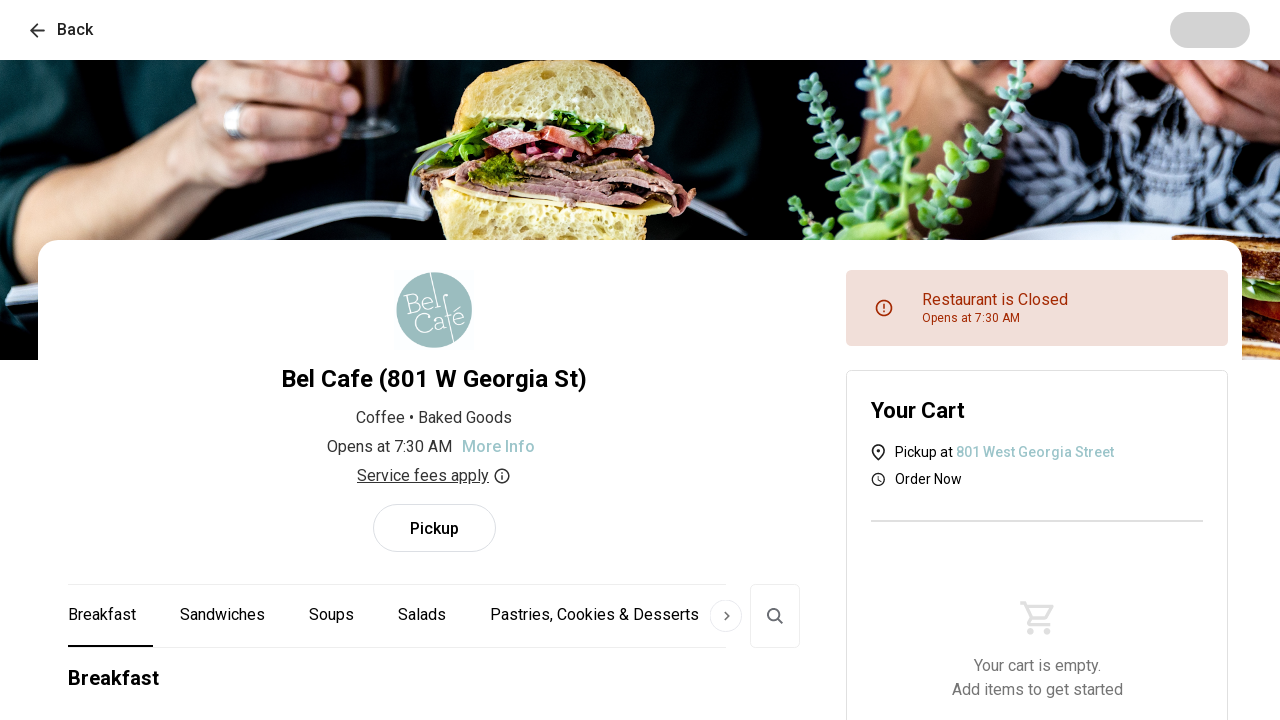

--- FILE ---
content_type: text/html; charset=utf-8
request_url: https://store.ritual.co/order/bel-cafe-rosewood-hotel-georgia-vancouver/6ef7?lat=49.28&lon=-123.12&rw=true&city=vancouver-bc&cuisine=sandwich
body_size: 42747
content:
<!DOCTYPE html><html lang="en"><head><meta charSet="utf-8"/><meta name="viewport" content="width=device-width, initial-scale=1.0"/><link rel="canonical" href="https://ritual.co/order/bel-cafe-801-w-georgia-st-vancouver/6ef7"/><title>Bel Cafe (801 W Georgia St) - Order Now</title><meta name="description" content="Preorder and pay from the top restaurants in your area"/><meta property="og:title" content="Bel Cafe (801 W Georgia St) - Order Now"/><meta property="og:description" content="Preorder and pay from the top restaurants in your area"/><meta property="og:image" content="https://lh3.googleusercontent.com/pqI9DgTM2tqI2-hyBNzEhpD_YcSTY99fPlFlm6GIfJcKormRCgqqyQiUW2Jm3NF2TuH_JgJXfydGC6oR4QPquJK1AtU=w1080-h540-c"/><meta property="og:site_name" content="Ritual"/><meta property="og:type" content="website"/><meta property="og:url" content="https://ritual.co/order/bel-cafe-801-w-georgia-st-vancouver/6ef7"/><meta name="twitter:title" content="Bel Cafe (801 W Georgia St) - Order Now"/><meta name="twitter:description" content="Preorder and pay from the top restaurants in your area"/><meta name="twitter:image" content="https://lh3.googleusercontent.com/pqI9DgTM2tqI2-hyBNzEhpD_YcSTY99fPlFlm6GIfJcKormRCgqqyQiUW2Jm3NF2TuH_JgJXfydGC6oR4QPquJK1AtU=w1080-h540-c"/><meta name="twitter:card" content="summary_large_image"/><link rel="preload" as="image" imagesrcset="https://lh3.googleusercontent.com/pqI9DgTM2tqI2-hyBNzEhpD_YcSTY99fPlFlm6GIfJcKormRCgqqyQiUW2Jm3NF2TuH_JgJXfydGC6oR4QPquJK1AtU=w640 640w, https://lh3.googleusercontent.com/pqI9DgTM2tqI2-hyBNzEhpD_YcSTY99fPlFlm6GIfJcKormRCgqqyQiUW2Jm3NF2TuH_JgJXfydGC6oR4QPquJK1AtU=w750 750w, https://lh3.googleusercontent.com/pqI9DgTM2tqI2-hyBNzEhpD_YcSTY99fPlFlm6GIfJcKormRCgqqyQiUW2Jm3NF2TuH_JgJXfydGC6oR4QPquJK1AtU=w828 828w, https://lh3.googleusercontent.com/pqI9DgTM2tqI2-hyBNzEhpD_YcSTY99fPlFlm6GIfJcKormRCgqqyQiUW2Jm3NF2TuH_JgJXfydGC6oR4QPquJK1AtU=w1080 1080w, https://lh3.googleusercontent.com/pqI9DgTM2tqI2-hyBNzEhpD_YcSTY99fPlFlm6GIfJcKormRCgqqyQiUW2Jm3NF2TuH_JgJXfydGC6oR4QPquJK1AtU=w1200 1200w, https://lh3.googleusercontent.com/pqI9DgTM2tqI2-hyBNzEhpD_YcSTY99fPlFlm6GIfJcKormRCgqqyQiUW2Jm3NF2TuH_JgJXfydGC6oR4QPquJK1AtU=w1920 1920w, https://lh3.googleusercontent.com/pqI9DgTM2tqI2-hyBNzEhpD_YcSTY99fPlFlm6GIfJcKormRCgqqyQiUW2Jm3NF2TuH_JgJXfydGC6oR4QPquJK1AtU=w2048 2048w, https://lh3.googleusercontent.com/pqI9DgTM2tqI2-hyBNzEhpD_YcSTY99fPlFlm6GIfJcKormRCgqqyQiUW2Jm3NF2TuH_JgJXfydGC6oR4QPquJK1AtU=w3840 3840w" imagesizes="100vw"/><meta name="next-head-count" content="16"/><link rel="manifest" href="/order/manifest.json"/><link rel="icon" href="/order/favicon/favicon.ico"/><link rel="icon" href="/order/favicon/favicon-16x16.png"/><link rel="icon" href="/order/favicon/favicon-32x32.png"/><link rel="apple-touch-icon" href="/order/favicon/apple-touch-icon.png"/><link rel="icon" href="/order/favicon/android-chrome-192x192.png"/><link rel="icon" href="/order/favicon/android-chrome-512x512.png"/><link rel="mask-icon" href="/order/favicon/safari-pinned-tab.svg" color="#5bbad5"/><meta name="msapplication-TileColor" content="#ffffff"/><meta name="theme-color" content="#ffffff"/><script id="mapsInitHandler">window.onInitMap = [];
                window.initMap = function(){
                  function runCallback(func){
                    if(typeof func === 'function'){
                      func();
                    }
                    return null;
                  }
                  window.onInitMap.map(runCallback);
                  window.onInitMap.push = runCallback;
                }</script><meta property="og:type" content="website"/><meta name="twitter:site" content="ritual_co"/><meta name="twitter:creator" content="ritual_co"/><script>RA_EVENT_BATCH_URL = 'https://ra.ritual.co/v3/event_batch';RA_EVENT_PLATFORM = 'RITUAL_ONE';</script><script>(function(w,d,s,l,i){w[l]=w[l]||[];w[l].push({'gtm.start':
              new Date().getTime(),event:'gtm.js'});var f=d.getElementsByTagName(s)[0],
              j=d.createElement(s),dl=l!='dataLayer'?'&l='+l:'';j.async=true;j.src=
              'https://www.googletagmanager.com/gtm.js?id='+i+dl;f.parentNode.insertBefore(j,f);
              })(window,document,'script','dataLayer','GTM-W7FLFR4');</script><script async="" defer="" src="https://account.ritual.co/auth/js/keycloak.js"></script><link rel="preconnect" href="https://fonts.gstatic.com" crossorigin /><link rel="preload" href="https://artemis.ritual.co/_next/static/css/7f2eb14d4fdda9d7.css" as="style"/><link rel="stylesheet" href="https://artemis.ritual.co/_next/static/css/7f2eb14d4fdda9d7.css" data-n-g=""/><link rel="preload" href="https://artemis.ritual.co/_next/static/css/6a595db805b8ed80.css" as="style"/><link rel="stylesheet" href="https://artemis.ritual.co/_next/static/css/6a595db805b8ed80.css" data-n-p=""/><noscript data-n-css=""></noscript><script defer="" nomodule="" src="https://artemis.ritual.co/_next/static/chunks/polyfills-5cd94c89d3acac5f.js"></script><script defer="" src="https://artemis.ritual.co/_next/static/chunks/1723.175f6e9bfe69e1ba.js"></script><script defer="" src="https://artemis.ritual.co/_next/static/chunks/8314-30e6c8e3708303e5.js"></script><script defer="" src="https://artemis.ritual.co/_next/static/chunks/2074.dd39562c7cd854ec.js"></script><script defer="" src="https://artemis.ritual.co/_next/static/chunks/8118.5c578f966c5497a0.js"></script><script defer="" src="https://artemis.ritual.co/_next/static/chunks/8202-ac305a84fe5a83ca.js"></script><script defer="" src="https://artemis.ritual.co/_next/static/chunks/694.19f2838833f73212.js"></script><script defer="" src="https://artemis.ritual.co/_next/static/chunks/29107295-b133b9f0bd8c6f37.js"></script><script defer="" src="https://artemis.ritual.co/_next/static/chunks/1714.fd46bef15534267d.js"></script><script defer="" src="https://artemis.ritual.co/_next/static/chunks/7446.b87aaa514e04b390.js"></script><script defer="" src="https://artemis.ritual.co/_next/static/chunks/2130.d7be97585a60bbf7.js"></script><script defer="" src="https://artemis.ritual.co/_next/static/chunks/8515.bb4e0298abf3b1f5.js"></script><script defer="" src="https://artemis.ritual.co/_next/static/chunks/7426.e95d33f6d17ec115.js"></script><script defer="" src="https://artemis.ritual.co/_next/static/chunks/4493.99dd7490dbd5c499.js"></script><script defer="" src="https://artemis.ritual.co/_next/static/chunks/9192.92fd5b771e7c2ae7.js"></script><script defer="" src="https://artemis.ritual.co/_next/static/chunks/8144.403f7e4129d062c7.js"></script><script defer="" src="https://artemis.ritual.co/_next/static/chunks/3974.ee3ef492b5c3f4e0.js"></script><script defer="" src="https://artemis.ritual.co/_next/static/chunks/5664.f47c0793d2f32d1e.js"></script><script defer="" src="https://artemis.ritual.co/_next/static/chunks/6202.f4f7288245bfee2f.js"></script><script src="https://artemis.ritual.co/_next/static/chunks/webpack-62e79be9939cc076.js" defer=""></script><script src="https://artemis.ritual.co/_next/static/chunks/framework-3e58cadbcc365cda.js" defer=""></script><script src="https://artemis.ritual.co/_next/static/chunks/main-739791e4cfe784f8.js" defer=""></script><script src="https://artemis.ritual.co/_next/static/chunks/pages/_app-be62bae630c6a3ba.js" defer=""></script><script src="https://artemis.ritual.co/_next/static/chunks/4864-77c333eac2eedbf7.js" defer=""></script><script src="https://artemis.ritual.co/_next/static/chunks/8466-f207f6aca2d498a7.js" defer=""></script><script src="https://artemis.ritual.co/_next/static/chunks/5591-8994101cdfed51a2.js" defer=""></script><script src="https://artemis.ritual.co/_next/static/chunks/3293-cf72a147f80ed424.js" defer=""></script><script src="https://artemis.ritual.co/_next/static/chunks/170-e66dbc94a1d9b877.js" defer=""></script><script src="https://artemis.ritual.co/_next/static/chunks/8000-364167caab4a5377.js" defer=""></script><script src="https://artemis.ritual.co/_next/static/chunks/9910-2abc316274f6d188.js" defer=""></script><script src="https://artemis.ritual.co/_next/static/chunks/3041-2cadb0ce508249fe.js" defer=""></script><script src="https://artemis.ritual.co/_next/static/chunks/9451-8a286c4493aec992.js" defer=""></script><script src="https://artemis.ritual.co/_next/static/chunks/5886-7f01a163ef441965.js" defer=""></script><script src="https://artemis.ritual.co/_next/static/chunks/3163-6c342e392b90fe84.js" defer=""></script><script src="https://artemis.ritual.co/_next/static/chunks/pages/order/%5Bgroup%5D/%5Bmid%5D-1d5b8531b47e1e96.js" defer=""></script><script src="https://artemis.ritual.co/_next/static/xh3cdlwB9SJUqeFdaz-K_/_buildManifest.js" defer=""></script><script src="https://artemis.ritual.co/_next/static/xh3cdlwB9SJUqeFdaz-K_/_ssgManifest.js" defer=""></script><script src="https://artemis.ritual.co/_next/static/xh3cdlwB9SJUqeFdaz-K_/_middlewareManifest.js" defer=""></script><style data-styled="" data-styled-version="5.3.3">html,body{height:100%;}/*!sc*/
html,body,#__next{width:100%;margin:0;}/*!sc*/
#__next{min-height:100%;display:-webkit-box;display:-webkit-flex;display:-ms-flexbox;display:flex;-webkit-flex-flow:column;-ms-flex-flow:column;flex-flow:column;}/*!sc*/
#app{background-color:#fafafa;min-height:100%;min-width:100%;}/*!sc*/
body{padding:0;margin:0;}/*!sc*/
p,h1,h2,h3,h4,h5,h6{margin:0;}/*!sc*/
h1{font-family:"Roboto","Helvetica","Arial",sans-serif;font-weight:400;font-size:2.125rem;line-height:1.1;}/*!sc*/
h2{font-family:"Roboto","Helvetica","Arial",sans-serif;font-weight:400;font-size:2rem;line-height:1.2;}/*!sc*/
h3{font-family:"Roboto","Helvetica","Arial",sans-serif;font-weight:400;font-size:1.75rem;line-height:1.2;}/*!sc*/
h4{font-family:"Roboto","Helvetica","Arial",sans-serif;font-weight:400;font-size:1.5rem;line-height:1.28;}/*!sc*/
h5{font-family:"Roboto","Helvetica","Arial",sans-serif;font-weight:400;font-size:1.375rem;line-height:1.41;}/*!sc*/
h6{font-family:"Roboto","Helvetica","Arial",sans-serif;font-weight:400;font-size:1.25rem;line-height:1.4;}/*!sc*/
p,span,div,input,button,label{font-family:"Roboto","Helvetica","Arial",sans-serif;font-weight:400;font-size:1rem;line-height:1.5;}/*!sc*/
input:is([type="button"],[type="submit"],[type="reset"]),input[type="file"]::file-selector-button,button{color:inherit;}/*!sc*/
.pac-container{border-radius:6px;}/*!sc*/
.pac-container .pac-item{padding:8px 10px;}/*!sc*/
.pac-container .pac-item > span{font-size:0.75rem;}/*!sc*/
.pac-container .pac-item .pac-item-query,.pac-container .pac-item .pac-matched{font-size:0.875rem;}/*!sc*/
.grecaptcha-badge{visibility:hidden;}/*!sc*/
@-webkit-keyframes fadein{from{bottom:0;opacity:0;}to{bottom:30px;opacity:1;}}/*!sc*/
@-webkit-keyframes fadein{from{bottom:0;opacity:0;}to{bottom:30px;opacity:1;}}/*!sc*/
@keyframes fadein{from{bottom:0;opacity:0;}to{bottom:30px;opacity:1;}}/*!sc*/
@-webkit-keyframes fadeout{from{bottom:30px;opacity:1;}to{bottom:0;opacity:0;}}/*!sc*/
@-webkit-keyframes fadeout{from{bottom:30px;opacity:1;}to{bottom:0;opacity:0;}}/*!sc*/
@keyframes fadeout{from{bottom:30px;opacity:1;}to{bottom:0;opacity:0;}}/*!sc*/
.iti.iti--container{z-index:1500;}/*!sc*/
data-styled.g3[id="sc-global-cPLaxD1"]{content:"sc-global-cPLaxD1,"}/*!sc*/
.eZVeRa{display:-webkit-box;display:-webkit-flex;display:-ms-flexbox;display:flex;-webkit-flex-direction:column;-ms-flex-direction:column;flex-direction:column;-webkit-box-pack:left;-webkit-justify-content:left;-ms-flex-pack:left;justify-content:left;grid-area:text;}/*!sc*/
.eZVeRa >:not(:last-child){margin-bottom:8px;}/*!sc*/
data-styled.g9[id="MenuItem__FlexColumn-sc-kk5vps-0"]{content:"eZVeRa,"}/*!sc*/
.loibE{padding:16px;border-radius:4pt;background-color:#ffffff;cursor:pointer;display:-webkit-box;display:-webkit-flex;display:-ms-flexbox;display:flex;-webkit-box-pack:justify;-webkit-justify-content:space-between;-ms-flex-pack:justify;justify-content:space-between;border:none;text-align:left;-webkit-transition:0.25s box-shadow;transition:0.25s box-shadow;}/*!sc*/
.loibE *{-webkit-user-select:none;-moz-user-select:none;-ms-user-select:none;user-select:none;}/*!sc*/
.loibE:hover,.loibE:focus{box-shadow:0px 4px 8px rgba(8,35,48,0.24);}/*!sc*/
@supports (display:grid){@media (min-width:767px){.loibE{display:grid;grid-template-rows:auto;grid-template-areas:'text img';grid-column-gap:16px;grid-column-gap:26px;}}}/*!sc*/
data-styled.g10[id="MenuItem__Container-sc-kk5vps-1"]{content:"loibE,"}/*!sc*/
.hivrwx{word-break:break-word;font-family:"Roboto","Helvetica","Arial",sans-serif;font-weight:400;font-size:0.875rem;line-height:1.5;color:#757575;}/*!sc*/
data-styled.g13[id="MenuItem__Description-sc-kk5vps-4"]{content:"hivrwx,"}/*!sc*/
.iPlguc{border-bottom:1px solid #eeeeee;display:-webkit-box;display:-webkit-flex;display:-ms-flexbox;display:flex;-webkit-flex-direction:column;-ms-flex-direction:column;flex-direction:column;-webkit-align-items:flex-start;-webkit-box-align:flex-start;-ms-flex-align:flex-start;align-items:flex-start;margin-bottom:8px;padding-bottom:32px;width:100%;top:-100px;}/*!sc*/
data-styled.g15[id="MenuGroup__Container-sc-1eb1zbi-0"]{content:"iPlguc,"}/*!sc*/
.bBNNXE{font-family:"Roboto","Helvetica","Arial",sans-serif;font-weight:400;font-size:1.25rem;line-height:1.4;font-weight:700;padding:16px 16px;}/*!sc*/
data-styled.g16[id="MenuGroup__StyledH2-sc-1eb1zbi-1"]{content:"bBNNXE,"}/*!sc*/
.iNBGnf{width:100%;display:-webkit-box;display:-webkit-flex;display:-ms-flexbox;display:flex;-webkit-flex-direction:column;-ms-flex-direction:column;flex-direction:column;}/*!sc*/
.iNBGnf >:not(:last-child){margin-bottom:16px;}/*!sc*/
@supports (display:grid){@media (min-width:1024px){.iNBGnf{grid-gap:16px;display:grid;grid-template-columns:1fr 1fr;grid-auto-rows:auto;}.iNBGnf > :not(:last-child){margin-bottom:0;}}}/*!sc*/
data-styled.g17[id="MenuGroup__ItemGrid-sc-1eb1zbi-2"]{content:"iNBGnf,"}/*!sc*/
.fBBBpG{height:60px;min-height:60px;width:100%;display:-webkit-box;display:-webkit-flex;display:-ms-flexbox;display:flex;position:relative;-webkit-align-items:center;-webkit-box-align:center;-ms-flex-align:center;align-items:center;-webkit-box-pack:left;-webkit-justify-content:left;-ms-flex-pack:left;justify-content:left;-webkit-align-content:center;-ms-flex-line-pack:center;align-content:center;-webkit-box-pack:justify;-webkit-justify-content:space-between;-ms-flex-pack:justify;justify-content:space-between;z-index:1;}/*!sc*/
data-styled.g18[id="NavContentContainer__Container-sc-6v5f3k-0"]{content:"fBBBpG,"}/*!sc*/
.hfRMrm{padding:0 16px;display:-webkit-box;display:-webkit-flex;display:-ms-flexbox;display:flex;-webkit-align-items:center;-webkit-box-align:center;-ms-flex-align:center;align-items:center;-webkit-box-pack:justify;-webkit-justify-content:space-between;-ms-flex-pack:justify;justify-content:space-between;width:100%;box-sizing:border-box;}/*!sc*/
@supports (display:grid){@media (min-width:767px){.hfRMrm{margin:0 auto;width:100%;padding:0 30px;}}}/*!sc*/
data-styled.g19[id="NavContentContainer__AlignmentWrapper-sc-6v5f3k-1"]{content:"hfRMrm,"}/*!sc*/
.fKtcDr{width:100%;background-color:#fff;border-radius:4pt;height:100%;overflow-y:auto;height:auto;-webkit-transform:translateY(-50%);-ms-transform:translateY(-50%);transform:translateY(-50%);margin:50vh auto;max-width:316px;}/*!sc*/
.fKtcDr:focus{outline:none;}/*!sc*/
@supports (display:grid){@media (min-width:767px){.fKtcDr{max-width:448px;height:auto;max-height:100%;margin:0 auto;margin:50vh auto;-webkit-transform:translateY(-50%);-ms-transform:translateY(-50%);transform:translateY(-50%);}}}/*!sc*/
.boCzSs{width:100%;background-color:#fff;border-radius:4pt;height:100%;overflow-y:auto;height:auto;-webkit-transform:translateY(-50%);-ms-transform:translateY(-50%);transform:translateY(-50%);margin:50vh auto;max-width:316px;}/*!sc*/
.boCzSs:focus{outline:none;}/*!sc*/
@supports (display:grid){@media (min-width:767px){.boCzSs{max-width:384px;height:auto;max-height:100%;margin:0 auto;margin:50vh auto;-webkit-transform:translateY(-50%);-ms-transform:translateY(-50%);transform:translateY(-50%);}}}/*!sc*/
.bHYDTP{width:100%;background-color:#fff;border-radius:4pt;height:100%;overflow-y:auto;}/*!sc*/
.bHYDTP:focus{outline:none;}/*!sc*/
@supports (display:grid){@media (min-width:767px){.bHYDTP{max-width:512px;height:auto;max-height:100%;margin:0 auto;margin:50vh auto;-webkit-transform:translateY(-50%);-ms-transform:translateY(-50%);transform:translateY(-50%);}}}/*!sc*/
data-styled.g20[id="StandardModal__ModalWrapper-sc-15w1g1v-0"]{content:"fKtcDr,boCzSs,bHYDTP,"}/*!sc*/
.zHsWw{width:100%;background-color:white;padding:0;z-index:10;position:relative;box-shadow:0px 1px 8px rgba(0,0,0,0.08);-webkit-box-pack:justify;-webkit-justify-content:space-between;-ms-flex-pack:justify;justify-content:space-between;}/*!sc*/
data-styled.g35[id="NavBar__Nav-sc-85t9ee-0"]{content:"zHsWw,"}/*!sc*/
.bFAvyF{all:unset;display:-webkit-inline-box;display:-webkit-inline-flex;display:-ms-inline-flexbox;display:inline-flex;-webkit-align-items:center;-webkit-box-align:center;-ms-flex-align:center;align-items:center;-webkit-text-decoration:underline;text-decoration:underline;cursor:pointer;}/*!sc*/
data-styled.g37[id="ServiceFeeDisclosure__ButtonDisclosure-sc-at5hjd-1"]{content:"bFAvyF,"}/*!sc*/
.gsRVEv{-webkit-align-content:center;-ms-flex-line-pack:center;align-content:center;background-color:#ffffff;-webkit-align-content:center;-ms-flex-line-pack:center;align-content:center;margin:auto 0;text-align:center;}/*!sc*/
data-styled.g38[id="StoreInfo__StoreInfoWrapper-sc-1cgy2h7-0"]{content:"gsRVEv,"}/*!sc*/
.kapgok{font-family:"Roboto","Helvetica","Arial",sans-serif;font-weight:400;font-size:1rem;line-height:1.5;font-weight:500;background-color:rgba(0,0,0,0);color:#9CC5CA;cursor:pointer;border:none;outline:none;-webkit-transition:color 0.25s ease;transition:color 0.25s ease;}/*!sc*/
.kapgok:hover{color:#8fbdc3;-webkit-text-decoration:underline;text-decoration:underline;}/*!sc*/
data-styled.g39[id="StoreInfo__MoreInfoButton-sc-1cgy2h7-1"]{content:"kapgok,"}/*!sc*/
.eFWAgw{font-family:"Roboto","Helvetica","Arial",sans-serif;font-weight:400;font-size:1rem;line-height:1.5;color:#333333;}/*!sc*/
.eFWAgw:not(:last-child){margin-bottom:4px;}/*!sc*/
data-styled.g40[id="StoreInfo__Body-sc-1cgy2h7-2"]{content:"eFWAgw,"}/*!sc*/
.kjInJh{margin:0 auto;display:block;padding-bottom:16px;width:80px;height:80px;}/*!sc*/
data-styled.g41[id="StoreInfo__Icon-sc-1cgy2h7-3"]{content:"kjInJh,"}/*!sc*/
.HqEsv{font-size:1.5rem;font-weight:700;margin-top:0;margin-bottom:14px;}/*!sc*/
.HqEsv:only-child{margin-top:10px;margin-bottom:0;}/*!sc*/
@supports (display:grid){@media (min-width:767px){.HqEsv:only-child{margin-top:0;}}}/*!sc*/
data-styled.g42[id="StoreInfo__MerchantName-sc-1cgy2h7-4"]{content:"HqEsv,"}/*!sc*/
.bqePcD{border-radius:100px;}/*!sc*/
.bqePcD > div > div{top:15px;}/*!sc*/
data-styled.g327[id="Toggle__StyledLoading-sc-147ywpb-0"]{content:"bqePcD,"}/*!sc*/
.koinP{font-family:"Roboto","Helvetica","Arial",sans-serif;font-weight:400;font-size:1rem;line-height:1.5;-webkit-align-items:center;-webkit-box-align:center;-ms-flex-align:center;align-items:center;background:#ffffff;border:1px solid #dcdfe4;border-radius:100px;box-sizing:border-box;cursor:pointer;display:-webkit-box;display:-webkit-flex;display:-ms-flexbox;display:flex;font-weight:500;height:48px;-webkit-box-pack:center;-webkit-justify-content:center;-ms-flex-pack:center;justify-content:center;padding:0 36px;position:relative;}/*!sc*/
.koinP > svg{height:1em;width:1em;}/*!sc*/
data-styled.g331[id="Toggle__SingleOption-sc-147ywpb-4"]{content:"koinP,"}/*!sc*/
.hOmnuM{font-weight:500;line-height:1.1;}/*!sc*/
data-styled.g332[id="components__Label-sc-b8fjev-0"]{content:"hOmnuM,"}/*!sc*/
.blLawR{padding:16px 0;}/*!sc*/
data-styled.g340[id="OrderOptions__StyledDineInInput-sc-nutk96-0"]{content:"blLawR,"}/*!sc*/
.dXtFcD{display:grid;grid-auto-flow:row;grid-gap:16px;margin:0 0 16px;}/*!sc*/
@supports (display:grid){@media (min-width:1024px){.dXtFcD{grid-auto-flow:column;-webkit-box-pack:center;-webkit-justify-content:center;-ms-flex-pack:center;justify-content:center;}.dXtFcD:nth-child(2){margin-left:16px;}}}/*!sc*/
data-styled.g341[id="OrderOptions__ButtonContainer-sc-nutk96-1"]{content:"dXtFcD,"}/*!sc*/
@supports (display:grid){@media (min-width:1024px){.kIjFnU{display:-webkit-box;display:-webkit-flex;display:-ms-flexbox;display:flex;-webkit-box-pack:center;-webkit-justify-content:center;-ms-flex-pack:center;justify-content:center;}}}/*!sc*/
data-styled.g342[id="OrderOptions__Row-sc-nutk96-2"]{content:"kIjFnU,"}/*!sc*/
.evPosE{display:-webkit-box;display:-webkit-flex;display:-ms-flexbox;display:flex;background-size:contain;background-repeat:no-repeat;cursor:pointer;width:15px;height:15px;margin:auto 0;margin-right:12px;-webkit-flex:0 0 15px;-ms-flex:0 0 15px;flex:0 0 15px;}/*!sc*/
data-styled.g345[id="BackButton__BackIcon-sc-1mcz4kc-0"]{content:"evPosE,"}/*!sc*/
.cULwlU{-webkit-align-content:center;-ms-flex-line-pack:center;align-content:center;display:-webkit-box;display:-webkit-flex;display:-ms-flexbox;display:flex;-webkit-text-decoration:none;text-decoration:none;width:50%;}/*!sc*/
@supports (display:grid){@media (min-width:767px){.cULwlU{width:auto;}}}/*!sc*/
data-styled.g346[id="BackButton__BackButtonWrapper-sc-1mcz4kc-1"]{content:"cULwlU,"}/*!sc*/
.ceNjyb{width:calc(100% - 37px);}/*!sc*/
@supports (display:grid){@media (min-width:767px){.ceNjyb{width:auto;}}}/*!sc*/
data-styled.g347[id="BackButton__BackText-sc-1mcz4kc-2"]{content:"ceNjyb,"}/*!sc*/
.IMdYl{font-weight:500;color:#222222;overflow:hidden;text-overflow:ellipsis;white-space:nowrap;width:100%;}/*!sc*/
@supports (display:grid){@media (min-width:767px){.IMdYl{width:auto;white-space:normal;text-overflow:initial;overflow:initial;}}}/*!sc*/
data-styled.g349[id="BackButton__Address-sc-1mcz4kc-4"]{content:"IMdYl,"}/*!sc*/
.cGUeYj{width:100%;height:100%;display:-webkit-box;display:-webkit-flex;display:-ms-flexbox;display:flex;-webkit-flex-direction:column;-ms-flex-direction:column;flex-direction:column;-webkit-box-pack:end;-webkit-justify-content:flex-end;-ms-flex-pack:end;justify-content:flex-end;}/*!sc*/
data-styled.g355[id="ExpressServiceModal__ModalWrapper-sc-opwio7-2"]{content:"cGUeYj,"}/*!sc*/
.cpHVGt{padding-bottom:70vh;width:100%;position:relative;}/*!sc*/
data-styled.g365[id="ScrollableTabs__Sections-sc-4c0lo7-0"]{content:"cpHVGt,"}/*!sc*/
.jSzqIR{background-color:white;border-bottom:1px solid #eeeeee;border-top:1px solid #eeeeee;cursor:pointer;overflow-x:scroll;white-space:nowrap;width:100%;z-index:1;position:relative;display:-webkit-box;display:-webkit-flex;display:-ms-flexbox;display:flex;-webkit-transition:width 0.3s ease-in-out;transition:width 0.3s ease-in-out;-webkit-scrollbar-width:none;-moz-scrollbar-width:none;-ms-scrollbar-width:none;scrollbar-width:none;}/*!sc*/
.jSzqIR::-webkit-scrollbar{display:none;}/*!sc*/
@supports (display:grid){@media (min-width:767px){.jSzqIR .swiper-slide:first-child{margin-left:-20px;}.jSzqIR .swiper-slide:last-child{margin-right:20px;}}}/*!sc*/
data-styled.g366[id="ScrollableTabs__QuickAccessWrapper-sc-4c0lo7-1"]{content:"jSzqIR,"}/*!sc*/
.jbzAFB{display:-webkit-box;display:-webkit-flex;display:-ms-flexbox;display:flex;position:fixed;left:0;top:-100px;-webkit-transition:top 0.5s ease;transition:top 0.5s ease;z-index:1;}/*!sc*/
data-styled.g367[id="ScrollableTabs__GlobalQuickAccessWrapper-sc-4c0lo7-2"]{content:"jbzAFB,"}/*!sc*/
.hKfZwl{-webkit-scroll-margin-top:80px;-moz-scroll-margin-top:80px;-ms-scroll-margin-top:80px;scroll-margin-top:80px;}/*!sc*/
data-styled.g368[id="ScrollableTabs__TabWrapper-sc-4c0lo7-3"]{content:"hKfZwl,"}/*!sc*/
.jKUtaV{height:3.75rem;line-height:3.75rem;margin-right:10px;padding-left:17px;padding-right:17px;border-color:transparent;-webkit-transition:background-color 0.25s ease,border-color 0.25s ease;transition:background-color 0.25s ease,border-color 0.25s ease;border-bottom:2px solid black;padding-left:0px;}/*!sc*/
.jKUtaV:hover{background-color:#f5f5f5;border-bottom:2px solid #f5f5f5;}/*!sc*/
.jKUtaV:hover{border-color:black;}/*!sc*/
.cyUMSd{height:3.75rem;line-height:3.75rem;margin-right:10px;padding-left:17px;padding-right:17px;border-color:transparent;-webkit-transition:background-color 0.25s ease,border-color 0.25s ease;transition:background-color 0.25s ease,border-color 0.25s ease;}/*!sc*/
.cyUMSd:hover{background-color:#f5f5f5;border-bottom:2px solid #f5f5f5;}/*!sc*/
.dgOXIc{height:3.75rem;line-height:3.75rem;margin-right:10px;padding-left:17px;padding-right:17px;border-color:transparent;-webkit-transition:background-color 0.25s ease,border-color 0.25s ease;transition:background-color 0.25s ease,border-color 0.25s ease;border-bottom:2px solid black;}/*!sc*/
.dgOXIc:hover{background-color:#f5f5f5;border-bottom:2px solid #f5f5f5;}/*!sc*/
.dgOXIc:hover{border-color:black;}/*!sc*/
data-styled.g369[id="ScrollableTabs__QuickAccessTabStyle-sc-4c0lo7-4"]{content:"jKUtaV,cyUMSd,dgOXIc,"}/*!sc*/
.cXvJnf{display:none;height:3.75rem;line-height:3.75rem;position:absolute;-webkit-transition:right 0.3s ease-in-out;transition:right 0.3s ease-in-out;z-index:1;}/*!sc*/
@supports (display:grid){@media (min-width:767px){.cXvJnf{display:block;}}}/*!sc*/
data-styled.g370[id="ScrollableTabs__ScrollOverlay-sc-4c0lo7-5"]{content:"cXvJnf,"}/*!sc*/
.eVrjpw{background:none;border-radius:50%;border-color:white;cursor:pointer;margin-top:16px;height:32px;width:32px;}/*!sc*/
data-styled.g371[id="ScrollableTabs__ScrollOverlayButton-sc-4c0lo7-6"]{content:"eVrjpw,"}/*!sc*/
.kRGcUD{display:-webkit-box;display:-webkit-flex;display:-ms-flexbox;display:flex;-webkit-box-pack:justify;-webkit-justify-content:space-between;-ms-flex-pack:justify;justify-content:space-between;padding:0px 16px;position:relative;z-index:0;}/*!sc*/
data-styled.g373[id="ScrollableTabs__RelativeWrapper-sc-4c0lo7-8"]{content:"kRGcUD,"}/*!sc*/
.hrGwQj{display:-webkit-box;display:-webkit-flex;display:-ms-flexbox;display:flex;background-color:white;border:1px solid #eeeeee;border-radius:4pt;height:62px;margin-left:12px;width:48px;-webkit-transition:width 0.3s ease-in-out;transition:width 0.3s ease-in-out;}/*!sc*/
@supports (display:grid){@media (min-width:767px){.hrGwQj{margin-left:24px;}}}/*!sc*/
data-styled.g374[id="ScrollableTabs__SearchContainer-sc-4c0lo7-9"]{content:"hrGwQj,"}/*!sc*/
.hJZSXr{all:unset;-webkit-align-items:center;-webkit-box-align:center;-ms-flex-align:center;align-items:center;display:-webkit-box;display:-webkit-flex;display:-ms-flexbox;display:flex;cursor:pointer;}/*!sc*/
data-styled.g375[id="ScrollableTabs__SearchButton-sc-4c0lo7-10"]{content:"hJZSXr,"}/*!sc*/
.jqwabi{display:inline-block;padding:0 12px;height:24px;width:24px;}/*!sc*/
data-styled.g376[id="ScrollableTabs__SearchIcon-sc-4c0lo7-11"]{content:"jqwabi,"}/*!sc*/
.kkGsAj{border:none;border-radius:4pt;padding:0;width:0;}/*!sc*/
.kkGsAj:focus{outline:none;}/*!sc*/
data-styled.g379[id="ScrollableTabs__SearchInput-sc-4c0lo7-14"]{content:"kkGsAj,"}/*!sc*/
.ivPOTK{padding:16px 0px;background:#fff;max-width:1204px;margin:0 auto;margin-top:-20px;border-radius:20px 20px 0px 0px;box-sizing:border-box;-webkit-scrollbar-width:none;-moz-scrollbar-width:none;-ms-scrollbar-width:none;scrollbar-width:none;}/*!sc*/
.ivPOTK::-webkit-scrollbar{display:none;}/*!sc*/
@supports (display:grid){@media (min-width:767px){.ivPOTK{border-radius:20px 20px 0px 0px;margin-top:-120px;padding:30px 14px;display:grid;grid-template-areas: "store-info         merchant-state" "store-info         cart" "order-tools        cart" "loyalty            cart" "language-selector  cart" "groups             cart";grid-template-columns:2fr 1fr;grid-column-gap:30px;grid-template-rows:auto min-content auto auto auto;}}}/*!sc*/
@supports (display:grid){@media (min-width:1024px){.ivPOTK{grid-template-areas: "store-info         merchant-state" "store-info         loyalty" "store-info         cart" "order-tools        cart" "language-selector  cart" "groups             cart";grid-template-rows:auto;}}}/*!sc*/
data-styled.g398[id="Menu__MenuDisplay-sc-1rf5ebc-0"]{content:"ivPOTK,"}/*!sc*/
.iuPKmZ{display:none !important;}/*!sc*/
@supports (display:grid){@media (min-width:767px){.iuPKmZ{height:100%;display:-webkit-box !important;display:-webkit-flex !important;display:-ms-flexbox !important;display:flex !important;box-sizing:content-box;height:-webkit-min-content;height:-moz-min-content;height:min-content;max-height:70vh;position:-webkit-sticky;position:sticky;top:100px;grid-area:cart;-webkit-transform:none;-ms-transform:none;transform:none;}}}/*!sc*/
data-styled.g407[id="Menu__StyledCart-sc-1rf5ebc-9"]{content:"iuPKmZ,"}/*!sc*/
.enamxp{display:none;}/*!sc*/
@supports (display:grid){@media (min-width:767px){.enamxp{display:block;box-sizing:content-box;height:400px;position:-webkit-sticky;position:sticky;top:100px;grid-area:cart;}}}/*!sc*/
data-styled.g408[id="Menu__CartSkeleton-sc-1rf5ebc-10"]{content:"enamxp,"}/*!sc*/
.gsflog{width:100%;height:100vh;display:-webkit-box;display:-webkit-flex;display:-ms-flexbox;display:flex;-webkit-flex-direction:column;-ms-flex-direction:column;flex-direction:column;}/*!sc*/
@supports (display:grid){@media (min-width:767px){.gsflog{overflow-y:hidden;}}}/*!sc*/
data-styled.g409[id="Menu__Page-sc-1rf5ebc-11"]{content:"gsflog,"}/*!sc*/
.kTTrAU{height:100%;width:100%;overflow-y:auto;-webkit-scrollbar-width:none;-moz-scrollbar-width:none;-ms-scrollbar-width:none;scrollbar-width:none;max-width:1920px;margin:0 auto;}/*!sc*/
.kTTrAU::-webkit-scrollbar{display:none;}/*!sc*/
data-styled.g410[id="Menu__Content-sc-1rf5ebc-12"]{content:"kTTrAU,"}/*!sc*/
.bPaaAx{grid-area:groups;min-width:0;}/*!sc*/
data-styled.g411[id="Menu__MenuGroupTabs-sc-1rf5ebc-13"]{content:"bPaaAx,"}/*!sc*/
.cmosYz{margin-bottom:32px;}/*!sc*/
@supports (display:grid){@media (min-width:767px){.cmosYz{grid-area:merchant-state;position:-webkit-sticky;position:sticky;margin-bottom:24px;}}}/*!sc*/
data-styled.g412[id="Menu__MerchantState-sc-1rf5ebc-14"]{content:"cmosYz,"}/*!sc*/
.dReUXF{position:relative;z-index:-1;width:100%;height:120px;}/*!sc*/
.dReUXF img{object-fit:cover;}/*!sc*/
@supports (display:grid){@media (min-width:767px){.dReUXF{height:300px;object-fit:cover;}}}/*!sc*/
data-styled.g413[id="Menu__BackgroundImage-sc-1rf5ebc-15"]{content:"dReUXF,"}/*!sc*/
.kYhGMo{grid-area:store-info;padding:0 16px 16px;}/*!sc*/
@supports (display:grid){@media (min-width:767px){.kYhGMo{grid-area:store-info;}}}/*!sc*/
data-styled.g414[id="Menu__StyledStoreInfo-sc-1rf5ebc-16"]{content:"kYhGMo,"}/*!sc*/
@supports (display:grid){@media (min-width:767px){.dNkbyr{visibility:hidden;}}}/*!sc*/
data-styled.g415[id="Menu__StyledLoading-sc-1rf5ebc-17"]{content:"dNkbyr,"}/*!sc*/
.jRTa-dg{-webkit-flex:1;-ms-flex:1;flex:1;}/*!sc*/
data-styled.g416[id="Menu__FlexPadding-sc-1rf5ebc-18"]{content:"jRTa-dg,"}/*!sc*/
.iYeOlb{margin-bottom:32px;padding:0 16px;grid-area:order-options;margin-bottom:16px;grid-area:order-tools;}/*!sc*/
data-styled.g417[id="Menu__StyledOrderOptions-sc-1rf5ebc-19"]{content:"iYeOlb,"}/*!sc*/
.eRBNVo{margin:0 16px 0;}/*!sc*/
@supports (display:grid){@media (min-width:767px){.eRBNVo{margin:0 16px 24px;grid-area:loyalty;}}}/*!sc*/
@supports (display:grid){@media (min-width:1024px){.eRBNVo{margin:0 0 12px;}}}/*!sc*/
data-styled.g419[id="Menu__StyledLoyaltyCard-sc-1rf5ebc-21"]{content:"eRBNVo,"}/*!sc*/
.inCmyx{width:100%;height:100%;background-color:#fff;overflow-y:auto;}/*!sc*/
data-styled.g421[id="DownloadAppModal__Modal-sc-y3j6ti-0"]{content:"inCmyx,"}/*!sc*/
.geVOXj{width:100%;height:100%;background-color:#fff;}/*!sc*/
.geVOXj:focus{outline:none;}/*!sc*/
@supports (display:grid){@media (min-width:767px){.geVOXj{width:460px;max-height:700px;margin:0 auto;margin:50vh auto;-webkit-transform:translateY(-50%);-ms-transform:translateY(-50%);transform:translateY(-50%);}}}/*!sc*/
data-styled.g436[id="MoreInfoModal-sc-54euuf-0"]{content:"geVOXj,"}/*!sc*/
.eUxarU{display:-webkit-box;display:-webkit-flex;display:-ms-flexbox;display:flex;max-width:510px;width:100%;height:100%;background-color:#ffffff;border-radius:4pt;}/*!sc*/
data-styled.g501[id="CartModal__StyledModal-sc-1g1xpm8-0"]{content:"eUxarU,"}/*!sc*/
</style><style data-href="https://fonts.googleapis.com/css2?family=Roboto:wght@300;400;500;700&display=swap">@font-face{font-family:'Roboto';font-style:normal;font-weight:300;font-stretch:normal;font-display:swap;src:url(https://fonts.gstatic.com/s/roboto/v49/KFOMCnqEu92Fr1ME7kSn66aGLdTylUAMQXC89YmC2DPNWuaabWmQ.woff) format('woff')}@font-face{font-family:'Roboto';font-style:normal;font-weight:400;font-stretch:normal;font-display:swap;src:url(https://fonts.gstatic.com/s/roboto/v49/KFOMCnqEu92Fr1ME7kSn66aGLdTylUAMQXC89YmC2DPNWubEbWmQ.woff) format('woff')}@font-face{font-family:'Roboto';font-style:normal;font-weight:500;font-stretch:normal;font-display:swap;src:url(https://fonts.gstatic.com/s/roboto/v49/KFOMCnqEu92Fr1ME7kSn66aGLdTylUAMQXC89YmC2DPNWub2bWmQ.woff) format('woff')}@font-face{font-family:'Roboto';font-style:normal;font-weight:700;font-stretch:normal;font-display:swap;src:url(https://fonts.gstatic.com/s/roboto/v49/KFOMCnqEu92Fr1ME7kSn66aGLdTylUAMQXC89YmC2DPNWuYjammQ.woff) format('woff')}@font-face{font-family:'Roboto';font-style:normal;font-weight:300;font-stretch:100%;font-display:swap;src:url(https://fonts.gstatic.com/s/roboto/v49/KFO7CnqEu92Fr1ME7kSn66aGLdTylUAMa3GUBHMdazTgWw.woff2) format('woff2');unicode-range:U+0460-052F,U+1C80-1C8A,U+20B4,U+2DE0-2DFF,U+A640-A69F,U+FE2E-FE2F}@font-face{font-family:'Roboto';font-style:normal;font-weight:300;font-stretch:100%;font-display:swap;src:url(https://fonts.gstatic.com/s/roboto/v49/KFO7CnqEu92Fr1ME7kSn66aGLdTylUAMa3iUBHMdazTgWw.woff2) format('woff2');unicode-range:U+0301,U+0400-045F,U+0490-0491,U+04B0-04B1,U+2116}@font-face{font-family:'Roboto';font-style:normal;font-weight:300;font-stretch:100%;font-display:swap;src:url(https://fonts.gstatic.com/s/roboto/v49/KFO7CnqEu92Fr1ME7kSn66aGLdTylUAMa3CUBHMdazTgWw.woff2) format('woff2');unicode-range:U+1F00-1FFF}@font-face{font-family:'Roboto';font-style:normal;font-weight:300;font-stretch:100%;font-display:swap;src:url(https://fonts.gstatic.com/s/roboto/v49/KFO7CnqEu92Fr1ME7kSn66aGLdTylUAMa3-UBHMdazTgWw.woff2) format('woff2');unicode-range:U+0370-0377,U+037A-037F,U+0384-038A,U+038C,U+038E-03A1,U+03A3-03FF}@font-face{font-family:'Roboto';font-style:normal;font-weight:300;font-stretch:100%;font-display:swap;src:url(https://fonts.gstatic.com/s/roboto/v49/KFO7CnqEu92Fr1ME7kSn66aGLdTylUAMawCUBHMdazTgWw.woff2) format('woff2');unicode-range:U+0302-0303,U+0305,U+0307-0308,U+0310,U+0312,U+0315,U+031A,U+0326-0327,U+032C,U+032F-0330,U+0332-0333,U+0338,U+033A,U+0346,U+034D,U+0391-03A1,U+03A3-03A9,U+03B1-03C9,U+03D1,U+03D5-03D6,U+03F0-03F1,U+03F4-03F5,U+2016-2017,U+2034-2038,U+203C,U+2040,U+2043,U+2047,U+2050,U+2057,U+205F,U+2070-2071,U+2074-208E,U+2090-209C,U+20D0-20DC,U+20E1,U+20E5-20EF,U+2100-2112,U+2114-2115,U+2117-2121,U+2123-214F,U+2190,U+2192,U+2194-21AE,U+21B0-21E5,U+21F1-21F2,U+21F4-2211,U+2213-2214,U+2216-22FF,U+2308-230B,U+2310,U+2319,U+231C-2321,U+2336-237A,U+237C,U+2395,U+239B-23B7,U+23D0,U+23DC-23E1,U+2474-2475,U+25AF,U+25B3,U+25B7,U+25BD,U+25C1,U+25CA,U+25CC,U+25FB,U+266D-266F,U+27C0-27FF,U+2900-2AFF,U+2B0E-2B11,U+2B30-2B4C,U+2BFE,U+3030,U+FF5B,U+FF5D,U+1D400-1D7FF,U+1EE00-1EEFF}@font-face{font-family:'Roboto';font-style:normal;font-weight:300;font-stretch:100%;font-display:swap;src:url(https://fonts.gstatic.com/s/roboto/v49/KFO7CnqEu92Fr1ME7kSn66aGLdTylUAMaxKUBHMdazTgWw.woff2) format('woff2');unicode-range:U+0001-000C,U+000E-001F,U+007F-009F,U+20DD-20E0,U+20E2-20E4,U+2150-218F,U+2190,U+2192,U+2194-2199,U+21AF,U+21E6-21F0,U+21F3,U+2218-2219,U+2299,U+22C4-22C6,U+2300-243F,U+2440-244A,U+2460-24FF,U+25A0-27BF,U+2800-28FF,U+2921-2922,U+2981,U+29BF,U+29EB,U+2B00-2BFF,U+4DC0-4DFF,U+FFF9-FFFB,U+10140-1018E,U+10190-1019C,U+101A0,U+101D0-101FD,U+102E0-102FB,U+10E60-10E7E,U+1D2C0-1D2D3,U+1D2E0-1D37F,U+1F000-1F0FF,U+1F100-1F1AD,U+1F1E6-1F1FF,U+1F30D-1F30F,U+1F315,U+1F31C,U+1F31E,U+1F320-1F32C,U+1F336,U+1F378,U+1F37D,U+1F382,U+1F393-1F39F,U+1F3A7-1F3A8,U+1F3AC-1F3AF,U+1F3C2,U+1F3C4-1F3C6,U+1F3CA-1F3CE,U+1F3D4-1F3E0,U+1F3ED,U+1F3F1-1F3F3,U+1F3F5-1F3F7,U+1F408,U+1F415,U+1F41F,U+1F426,U+1F43F,U+1F441-1F442,U+1F444,U+1F446-1F449,U+1F44C-1F44E,U+1F453,U+1F46A,U+1F47D,U+1F4A3,U+1F4B0,U+1F4B3,U+1F4B9,U+1F4BB,U+1F4BF,U+1F4C8-1F4CB,U+1F4D6,U+1F4DA,U+1F4DF,U+1F4E3-1F4E6,U+1F4EA-1F4ED,U+1F4F7,U+1F4F9-1F4FB,U+1F4FD-1F4FE,U+1F503,U+1F507-1F50B,U+1F50D,U+1F512-1F513,U+1F53E-1F54A,U+1F54F-1F5FA,U+1F610,U+1F650-1F67F,U+1F687,U+1F68D,U+1F691,U+1F694,U+1F698,U+1F6AD,U+1F6B2,U+1F6B9-1F6BA,U+1F6BC,U+1F6C6-1F6CF,U+1F6D3-1F6D7,U+1F6E0-1F6EA,U+1F6F0-1F6F3,U+1F6F7-1F6FC,U+1F700-1F7FF,U+1F800-1F80B,U+1F810-1F847,U+1F850-1F859,U+1F860-1F887,U+1F890-1F8AD,U+1F8B0-1F8BB,U+1F8C0-1F8C1,U+1F900-1F90B,U+1F93B,U+1F946,U+1F984,U+1F996,U+1F9E9,U+1FA00-1FA6F,U+1FA70-1FA7C,U+1FA80-1FA89,U+1FA8F-1FAC6,U+1FACE-1FADC,U+1FADF-1FAE9,U+1FAF0-1FAF8,U+1FB00-1FBFF}@font-face{font-family:'Roboto';font-style:normal;font-weight:300;font-stretch:100%;font-display:swap;src:url(https://fonts.gstatic.com/s/roboto/v49/KFO7CnqEu92Fr1ME7kSn66aGLdTylUAMa3OUBHMdazTgWw.woff2) format('woff2');unicode-range:U+0102-0103,U+0110-0111,U+0128-0129,U+0168-0169,U+01A0-01A1,U+01AF-01B0,U+0300-0301,U+0303-0304,U+0308-0309,U+0323,U+0329,U+1EA0-1EF9,U+20AB}@font-face{font-family:'Roboto';font-style:normal;font-weight:300;font-stretch:100%;font-display:swap;src:url(https://fonts.gstatic.com/s/roboto/v49/KFO7CnqEu92Fr1ME7kSn66aGLdTylUAMa3KUBHMdazTgWw.woff2) format('woff2');unicode-range:U+0100-02BA,U+02BD-02C5,U+02C7-02CC,U+02CE-02D7,U+02DD-02FF,U+0304,U+0308,U+0329,U+1D00-1DBF,U+1E00-1E9F,U+1EF2-1EFF,U+2020,U+20A0-20AB,U+20AD-20C0,U+2113,U+2C60-2C7F,U+A720-A7FF}@font-face{font-family:'Roboto';font-style:normal;font-weight:300;font-stretch:100%;font-display:swap;src:url(https://fonts.gstatic.com/s/roboto/v49/KFO7CnqEu92Fr1ME7kSn66aGLdTylUAMa3yUBHMdazQ.woff2) format('woff2');unicode-range:U+0000-00FF,U+0131,U+0152-0153,U+02BB-02BC,U+02C6,U+02DA,U+02DC,U+0304,U+0308,U+0329,U+2000-206F,U+20AC,U+2122,U+2191,U+2193,U+2212,U+2215,U+FEFF,U+FFFD}@font-face{font-family:'Roboto';font-style:normal;font-weight:400;font-stretch:100%;font-display:swap;src:url(https://fonts.gstatic.com/s/roboto/v49/KFO7CnqEu92Fr1ME7kSn66aGLdTylUAMa3GUBHMdazTgWw.woff2) format('woff2');unicode-range:U+0460-052F,U+1C80-1C8A,U+20B4,U+2DE0-2DFF,U+A640-A69F,U+FE2E-FE2F}@font-face{font-family:'Roboto';font-style:normal;font-weight:400;font-stretch:100%;font-display:swap;src:url(https://fonts.gstatic.com/s/roboto/v49/KFO7CnqEu92Fr1ME7kSn66aGLdTylUAMa3iUBHMdazTgWw.woff2) format('woff2');unicode-range:U+0301,U+0400-045F,U+0490-0491,U+04B0-04B1,U+2116}@font-face{font-family:'Roboto';font-style:normal;font-weight:400;font-stretch:100%;font-display:swap;src:url(https://fonts.gstatic.com/s/roboto/v49/KFO7CnqEu92Fr1ME7kSn66aGLdTylUAMa3CUBHMdazTgWw.woff2) format('woff2');unicode-range:U+1F00-1FFF}@font-face{font-family:'Roboto';font-style:normal;font-weight:400;font-stretch:100%;font-display:swap;src:url(https://fonts.gstatic.com/s/roboto/v49/KFO7CnqEu92Fr1ME7kSn66aGLdTylUAMa3-UBHMdazTgWw.woff2) format('woff2');unicode-range:U+0370-0377,U+037A-037F,U+0384-038A,U+038C,U+038E-03A1,U+03A3-03FF}@font-face{font-family:'Roboto';font-style:normal;font-weight:400;font-stretch:100%;font-display:swap;src:url(https://fonts.gstatic.com/s/roboto/v49/KFO7CnqEu92Fr1ME7kSn66aGLdTylUAMawCUBHMdazTgWw.woff2) format('woff2');unicode-range:U+0302-0303,U+0305,U+0307-0308,U+0310,U+0312,U+0315,U+031A,U+0326-0327,U+032C,U+032F-0330,U+0332-0333,U+0338,U+033A,U+0346,U+034D,U+0391-03A1,U+03A3-03A9,U+03B1-03C9,U+03D1,U+03D5-03D6,U+03F0-03F1,U+03F4-03F5,U+2016-2017,U+2034-2038,U+203C,U+2040,U+2043,U+2047,U+2050,U+2057,U+205F,U+2070-2071,U+2074-208E,U+2090-209C,U+20D0-20DC,U+20E1,U+20E5-20EF,U+2100-2112,U+2114-2115,U+2117-2121,U+2123-214F,U+2190,U+2192,U+2194-21AE,U+21B0-21E5,U+21F1-21F2,U+21F4-2211,U+2213-2214,U+2216-22FF,U+2308-230B,U+2310,U+2319,U+231C-2321,U+2336-237A,U+237C,U+2395,U+239B-23B7,U+23D0,U+23DC-23E1,U+2474-2475,U+25AF,U+25B3,U+25B7,U+25BD,U+25C1,U+25CA,U+25CC,U+25FB,U+266D-266F,U+27C0-27FF,U+2900-2AFF,U+2B0E-2B11,U+2B30-2B4C,U+2BFE,U+3030,U+FF5B,U+FF5D,U+1D400-1D7FF,U+1EE00-1EEFF}@font-face{font-family:'Roboto';font-style:normal;font-weight:400;font-stretch:100%;font-display:swap;src:url(https://fonts.gstatic.com/s/roboto/v49/KFO7CnqEu92Fr1ME7kSn66aGLdTylUAMaxKUBHMdazTgWw.woff2) format('woff2');unicode-range:U+0001-000C,U+000E-001F,U+007F-009F,U+20DD-20E0,U+20E2-20E4,U+2150-218F,U+2190,U+2192,U+2194-2199,U+21AF,U+21E6-21F0,U+21F3,U+2218-2219,U+2299,U+22C4-22C6,U+2300-243F,U+2440-244A,U+2460-24FF,U+25A0-27BF,U+2800-28FF,U+2921-2922,U+2981,U+29BF,U+29EB,U+2B00-2BFF,U+4DC0-4DFF,U+FFF9-FFFB,U+10140-1018E,U+10190-1019C,U+101A0,U+101D0-101FD,U+102E0-102FB,U+10E60-10E7E,U+1D2C0-1D2D3,U+1D2E0-1D37F,U+1F000-1F0FF,U+1F100-1F1AD,U+1F1E6-1F1FF,U+1F30D-1F30F,U+1F315,U+1F31C,U+1F31E,U+1F320-1F32C,U+1F336,U+1F378,U+1F37D,U+1F382,U+1F393-1F39F,U+1F3A7-1F3A8,U+1F3AC-1F3AF,U+1F3C2,U+1F3C4-1F3C6,U+1F3CA-1F3CE,U+1F3D4-1F3E0,U+1F3ED,U+1F3F1-1F3F3,U+1F3F5-1F3F7,U+1F408,U+1F415,U+1F41F,U+1F426,U+1F43F,U+1F441-1F442,U+1F444,U+1F446-1F449,U+1F44C-1F44E,U+1F453,U+1F46A,U+1F47D,U+1F4A3,U+1F4B0,U+1F4B3,U+1F4B9,U+1F4BB,U+1F4BF,U+1F4C8-1F4CB,U+1F4D6,U+1F4DA,U+1F4DF,U+1F4E3-1F4E6,U+1F4EA-1F4ED,U+1F4F7,U+1F4F9-1F4FB,U+1F4FD-1F4FE,U+1F503,U+1F507-1F50B,U+1F50D,U+1F512-1F513,U+1F53E-1F54A,U+1F54F-1F5FA,U+1F610,U+1F650-1F67F,U+1F687,U+1F68D,U+1F691,U+1F694,U+1F698,U+1F6AD,U+1F6B2,U+1F6B9-1F6BA,U+1F6BC,U+1F6C6-1F6CF,U+1F6D3-1F6D7,U+1F6E0-1F6EA,U+1F6F0-1F6F3,U+1F6F7-1F6FC,U+1F700-1F7FF,U+1F800-1F80B,U+1F810-1F847,U+1F850-1F859,U+1F860-1F887,U+1F890-1F8AD,U+1F8B0-1F8BB,U+1F8C0-1F8C1,U+1F900-1F90B,U+1F93B,U+1F946,U+1F984,U+1F996,U+1F9E9,U+1FA00-1FA6F,U+1FA70-1FA7C,U+1FA80-1FA89,U+1FA8F-1FAC6,U+1FACE-1FADC,U+1FADF-1FAE9,U+1FAF0-1FAF8,U+1FB00-1FBFF}@font-face{font-family:'Roboto';font-style:normal;font-weight:400;font-stretch:100%;font-display:swap;src:url(https://fonts.gstatic.com/s/roboto/v49/KFO7CnqEu92Fr1ME7kSn66aGLdTylUAMa3OUBHMdazTgWw.woff2) format('woff2');unicode-range:U+0102-0103,U+0110-0111,U+0128-0129,U+0168-0169,U+01A0-01A1,U+01AF-01B0,U+0300-0301,U+0303-0304,U+0308-0309,U+0323,U+0329,U+1EA0-1EF9,U+20AB}@font-face{font-family:'Roboto';font-style:normal;font-weight:400;font-stretch:100%;font-display:swap;src:url(https://fonts.gstatic.com/s/roboto/v49/KFO7CnqEu92Fr1ME7kSn66aGLdTylUAMa3KUBHMdazTgWw.woff2) format('woff2');unicode-range:U+0100-02BA,U+02BD-02C5,U+02C7-02CC,U+02CE-02D7,U+02DD-02FF,U+0304,U+0308,U+0329,U+1D00-1DBF,U+1E00-1E9F,U+1EF2-1EFF,U+2020,U+20A0-20AB,U+20AD-20C0,U+2113,U+2C60-2C7F,U+A720-A7FF}@font-face{font-family:'Roboto';font-style:normal;font-weight:400;font-stretch:100%;font-display:swap;src:url(https://fonts.gstatic.com/s/roboto/v49/KFO7CnqEu92Fr1ME7kSn66aGLdTylUAMa3yUBHMdazQ.woff2) format('woff2');unicode-range:U+0000-00FF,U+0131,U+0152-0153,U+02BB-02BC,U+02C6,U+02DA,U+02DC,U+0304,U+0308,U+0329,U+2000-206F,U+20AC,U+2122,U+2191,U+2193,U+2212,U+2215,U+FEFF,U+FFFD}@font-face{font-family:'Roboto';font-style:normal;font-weight:500;font-stretch:100%;font-display:swap;src:url(https://fonts.gstatic.com/s/roboto/v49/KFO7CnqEu92Fr1ME7kSn66aGLdTylUAMa3GUBHMdazTgWw.woff2) format('woff2');unicode-range:U+0460-052F,U+1C80-1C8A,U+20B4,U+2DE0-2DFF,U+A640-A69F,U+FE2E-FE2F}@font-face{font-family:'Roboto';font-style:normal;font-weight:500;font-stretch:100%;font-display:swap;src:url(https://fonts.gstatic.com/s/roboto/v49/KFO7CnqEu92Fr1ME7kSn66aGLdTylUAMa3iUBHMdazTgWw.woff2) format('woff2');unicode-range:U+0301,U+0400-045F,U+0490-0491,U+04B0-04B1,U+2116}@font-face{font-family:'Roboto';font-style:normal;font-weight:500;font-stretch:100%;font-display:swap;src:url(https://fonts.gstatic.com/s/roboto/v49/KFO7CnqEu92Fr1ME7kSn66aGLdTylUAMa3CUBHMdazTgWw.woff2) format('woff2');unicode-range:U+1F00-1FFF}@font-face{font-family:'Roboto';font-style:normal;font-weight:500;font-stretch:100%;font-display:swap;src:url(https://fonts.gstatic.com/s/roboto/v49/KFO7CnqEu92Fr1ME7kSn66aGLdTylUAMa3-UBHMdazTgWw.woff2) format('woff2');unicode-range:U+0370-0377,U+037A-037F,U+0384-038A,U+038C,U+038E-03A1,U+03A3-03FF}@font-face{font-family:'Roboto';font-style:normal;font-weight:500;font-stretch:100%;font-display:swap;src:url(https://fonts.gstatic.com/s/roboto/v49/KFO7CnqEu92Fr1ME7kSn66aGLdTylUAMawCUBHMdazTgWw.woff2) format('woff2');unicode-range:U+0302-0303,U+0305,U+0307-0308,U+0310,U+0312,U+0315,U+031A,U+0326-0327,U+032C,U+032F-0330,U+0332-0333,U+0338,U+033A,U+0346,U+034D,U+0391-03A1,U+03A3-03A9,U+03B1-03C9,U+03D1,U+03D5-03D6,U+03F0-03F1,U+03F4-03F5,U+2016-2017,U+2034-2038,U+203C,U+2040,U+2043,U+2047,U+2050,U+2057,U+205F,U+2070-2071,U+2074-208E,U+2090-209C,U+20D0-20DC,U+20E1,U+20E5-20EF,U+2100-2112,U+2114-2115,U+2117-2121,U+2123-214F,U+2190,U+2192,U+2194-21AE,U+21B0-21E5,U+21F1-21F2,U+21F4-2211,U+2213-2214,U+2216-22FF,U+2308-230B,U+2310,U+2319,U+231C-2321,U+2336-237A,U+237C,U+2395,U+239B-23B7,U+23D0,U+23DC-23E1,U+2474-2475,U+25AF,U+25B3,U+25B7,U+25BD,U+25C1,U+25CA,U+25CC,U+25FB,U+266D-266F,U+27C0-27FF,U+2900-2AFF,U+2B0E-2B11,U+2B30-2B4C,U+2BFE,U+3030,U+FF5B,U+FF5D,U+1D400-1D7FF,U+1EE00-1EEFF}@font-face{font-family:'Roboto';font-style:normal;font-weight:500;font-stretch:100%;font-display:swap;src:url(https://fonts.gstatic.com/s/roboto/v49/KFO7CnqEu92Fr1ME7kSn66aGLdTylUAMaxKUBHMdazTgWw.woff2) format('woff2');unicode-range:U+0001-000C,U+000E-001F,U+007F-009F,U+20DD-20E0,U+20E2-20E4,U+2150-218F,U+2190,U+2192,U+2194-2199,U+21AF,U+21E6-21F0,U+21F3,U+2218-2219,U+2299,U+22C4-22C6,U+2300-243F,U+2440-244A,U+2460-24FF,U+25A0-27BF,U+2800-28FF,U+2921-2922,U+2981,U+29BF,U+29EB,U+2B00-2BFF,U+4DC0-4DFF,U+FFF9-FFFB,U+10140-1018E,U+10190-1019C,U+101A0,U+101D0-101FD,U+102E0-102FB,U+10E60-10E7E,U+1D2C0-1D2D3,U+1D2E0-1D37F,U+1F000-1F0FF,U+1F100-1F1AD,U+1F1E6-1F1FF,U+1F30D-1F30F,U+1F315,U+1F31C,U+1F31E,U+1F320-1F32C,U+1F336,U+1F378,U+1F37D,U+1F382,U+1F393-1F39F,U+1F3A7-1F3A8,U+1F3AC-1F3AF,U+1F3C2,U+1F3C4-1F3C6,U+1F3CA-1F3CE,U+1F3D4-1F3E0,U+1F3ED,U+1F3F1-1F3F3,U+1F3F5-1F3F7,U+1F408,U+1F415,U+1F41F,U+1F426,U+1F43F,U+1F441-1F442,U+1F444,U+1F446-1F449,U+1F44C-1F44E,U+1F453,U+1F46A,U+1F47D,U+1F4A3,U+1F4B0,U+1F4B3,U+1F4B9,U+1F4BB,U+1F4BF,U+1F4C8-1F4CB,U+1F4D6,U+1F4DA,U+1F4DF,U+1F4E3-1F4E6,U+1F4EA-1F4ED,U+1F4F7,U+1F4F9-1F4FB,U+1F4FD-1F4FE,U+1F503,U+1F507-1F50B,U+1F50D,U+1F512-1F513,U+1F53E-1F54A,U+1F54F-1F5FA,U+1F610,U+1F650-1F67F,U+1F687,U+1F68D,U+1F691,U+1F694,U+1F698,U+1F6AD,U+1F6B2,U+1F6B9-1F6BA,U+1F6BC,U+1F6C6-1F6CF,U+1F6D3-1F6D7,U+1F6E0-1F6EA,U+1F6F0-1F6F3,U+1F6F7-1F6FC,U+1F700-1F7FF,U+1F800-1F80B,U+1F810-1F847,U+1F850-1F859,U+1F860-1F887,U+1F890-1F8AD,U+1F8B0-1F8BB,U+1F8C0-1F8C1,U+1F900-1F90B,U+1F93B,U+1F946,U+1F984,U+1F996,U+1F9E9,U+1FA00-1FA6F,U+1FA70-1FA7C,U+1FA80-1FA89,U+1FA8F-1FAC6,U+1FACE-1FADC,U+1FADF-1FAE9,U+1FAF0-1FAF8,U+1FB00-1FBFF}@font-face{font-family:'Roboto';font-style:normal;font-weight:500;font-stretch:100%;font-display:swap;src:url(https://fonts.gstatic.com/s/roboto/v49/KFO7CnqEu92Fr1ME7kSn66aGLdTylUAMa3OUBHMdazTgWw.woff2) format('woff2');unicode-range:U+0102-0103,U+0110-0111,U+0128-0129,U+0168-0169,U+01A0-01A1,U+01AF-01B0,U+0300-0301,U+0303-0304,U+0308-0309,U+0323,U+0329,U+1EA0-1EF9,U+20AB}@font-face{font-family:'Roboto';font-style:normal;font-weight:500;font-stretch:100%;font-display:swap;src:url(https://fonts.gstatic.com/s/roboto/v49/KFO7CnqEu92Fr1ME7kSn66aGLdTylUAMa3KUBHMdazTgWw.woff2) format('woff2');unicode-range:U+0100-02BA,U+02BD-02C5,U+02C7-02CC,U+02CE-02D7,U+02DD-02FF,U+0304,U+0308,U+0329,U+1D00-1DBF,U+1E00-1E9F,U+1EF2-1EFF,U+2020,U+20A0-20AB,U+20AD-20C0,U+2113,U+2C60-2C7F,U+A720-A7FF}@font-face{font-family:'Roboto';font-style:normal;font-weight:500;font-stretch:100%;font-display:swap;src:url(https://fonts.gstatic.com/s/roboto/v49/KFO7CnqEu92Fr1ME7kSn66aGLdTylUAMa3yUBHMdazQ.woff2) format('woff2');unicode-range:U+0000-00FF,U+0131,U+0152-0153,U+02BB-02BC,U+02C6,U+02DA,U+02DC,U+0304,U+0308,U+0329,U+2000-206F,U+20AC,U+2122,U+2191,U+2193,U+2212,U+2215,U+FEFF,U+FFFD}@font-face{font-family:'Roboto';font-style:normal;font-weight:700;font-stretch:100%;font-display:swap;src:url(https://fonts.gstatic.com/s/roboto/v49/KFO7CnqEu92Fr1ME7kSn66aGLdTylUAMa3GUBHMdazTgWw.woff2) format('woff2');unicode-range:U+0460-052F,U+1C80-1C8A,U+20B4,U+2DE0-2DFF,U+A640-A69F,U+FE2E-FE2F}@font-face{font-family:'Roboto';font-style:normal;font-weight:700;font-stretch:100%;font-display:swap;src:url(https://fonts.gstatic.com/s/roboto/v49/KFO7CnqEu92Fr1ME7kSn66aGLdTylUAMa3iUBHMdazTgWw.woff2) format('woff2');unicode-range:U+0301,U+0400-045F,U+0490-0491,U+04B0-04B1,U+2116}@font-face{font-family:'Roboto';font-style:normal;font-weight:700;font-stretch:100%;font-display:swap;src:url(https://fonts.gstatic.com/s/roboto/v49/KFO7CnqEu92Fr1ME7kSn66aGLdTylUAMa3CUBHMdazTgWw.woff2) format('woff2');unicode-range:U+1F00-1FFF}@font-face{font-family:'Roboto';font-style:normal;font-weight:700;font-stretch:100%;font-display:swap;src:url(https://fonts.gstatic.com/s/roboto/v49/KFO7CnqEu92Fr1ME7kSn66aGLdTylUAMa3-UBHMdazTgWw.woff2) format('woff2');unicode-range:U+0370-0377,U+037A-037F,U+0384-038A,U+038C,U+038E-03A1,U+03A3-03FF}@font-face{font-family:'Roboto';font-style:normal;font-weight:700;font-stretch:100%;font-display:swap;src:url(https://fonts.gstatic.com/s/roboto/v49/KFO7CnqEu92Fr1ME7kSn66aGLdTylUAMawCUBHMdazTgWw.woff2) format('woff2');unicode-range:U+0302-0303,U+0305,U+0307-0308,U+0310,U+0312,U+0315,U+031A,U+0326-0327,U+032C,U+032F-0330,U+0332-0333,U+0338,U+033A,U+0346,U+034D,U+0391-03A1,U+03A3-03A9,U+03B1-03C9,U+03D1,U+03D5-03D6,U+03F0-03F1,U+03F4-03F5,U+2016-2017,U+2034-2038,U+203C,U+2040,U+2043,U+2047,U+2050,U+2057,U+205F,U+2070-2071,U+2074-208E,U+2090-209C,U+20D0-20DC,U+20E1,U+20E5-20EF,U+2100-2112,U+2114-2115,U+2117-2121,U+2123-214F,U+2190,U+2192,U+2194-21AE,U+21B0-21E5,U+21F1-21F2,U+21F4-2211,U+2213-2214,U+2216-22FF,U+2308-230B,U+2310,U+2319,U+231C-2321,U+2336-237A,U+237C,U+2395,U+239B-23B7,U+23D0,U+23DC-23E1,U+2474-2475,U+25AF,U+25B3,U+25B7,U+25BD,U+25C1,U+25CA,U+25CC,U+25FB,U+266D-266F,U+27C0-27FF,U+2900-2AFF,U+2B0E-2B11,U+2B30-2B4C,U+2BFE,U+3030,U+FF5B,U+FF5D,U+1D400-1D7FF,U+1EE00-1EEFF}@font-face{font-family:'Roboto';font-style:normal;font-weight:700;font-stretch:100%;font-display:swap;src:url(https://fonts.gstatic.com/s/roboto/v49/KFO7CnqEu92Fr1ME7kSn66aGLdTylUAMaxKUBHMdazTgWw.woff2) format('woff2');unicode-range:U+0001-000C,U+000E-001F,U+007F-009F,U+20DD-20E0,U+20E2-20E4,U+2150-218F,U+2190,U+2192,U+2194-2199,U+21AF,U+21E6-21F0,U+21F3,U+2218-2219,U+2299,U+22C4-22C6,U+2300-243F,U+2440-244A,U+2460-24FF,U+25A0-27BF,U+2800-28FF,U+2921-2922,U+2981,U+29BF,U+29EB,U+2B00-2BFF,U+4DC0-4DFF,U+FFF9-FFFB,U+10140-1018E,U+10190-1019C,U+101A0,U+101D0-101FD,U+102E0-102FB,U+10E60-10E7E,U+1D2C0-1D2D3,U+1D2E0-1D37F,U+1F000-1F0FF,U+1F100-1F1AD,U+1F1E6-1F1FF,U+1F30D-1F30F,U+1F315,U+1F31C,U+1F31E,U+1F320-1F32C,U+1F336,U+1F378,U+1F37D,U+1F382,U+1F393-1F39F,U+1F3A7-1F3A8,U+1F3AC-1F3AF,U+1F3C2,U+1F3C4-1F3C6,U+1F3CA-1F3CE,U+1F3D4-1F3E0,U+1F3ED,U+1F3F1-1F3F3,U+1F3F5-1F3F7,U+1F408,U+1F415,U+1F41F,U+1F426,U+1F43F,U+1F441-1F442,U+1F444,U+1F446-1F449,U+1F44C-1F44E,U+1F453,U+1F46A,U+1F47D,U+1F4A3,U+1F4B0,U+1F4B3,U+1F4B9,U+1F4BB,U+1F4BF,U+1F4C8-1F4CB,U+1F4D6,U+1F4DA,U+1F4DF,U+1F4E3-1F4E6,U+1F4EA-1F4ED,U+1F4F7,U+1F4F9-1F4FB,U+1F4FD-1F4FE,U+1F503,U+1F507-1F50B,U+1F50D,U+1F512-1F513,U+1F53E-1F54A,U+1F54F-1F5FA,U+1F610,U+1F650-1F67F,U+1F687,U+1F68D,U+1F691,U+1F694,U+1F698,U+1F6AD,U+1F6B2,U+1F6B9-1F6BA,U+1F6BC,U+1F6C6-1F6CF,U+1F6D3-1F6D7,U+1F6E0-1F6EA,U+1F6F0-1F6F3,U+1F6F7-1F6FC,U+1F700-1F7FF,U+1F800-1F80B,U+1F810-1F847,U+1F850-1F859,U+1F860-1F887,U+1F890-1F8AD,U+1F8B0-1F8BB,U+1F8C0-1F8C1,U+1F900-1F90B,U+1F93B,U+1F946,U+1F984,U+1F996,U+1F9E9,U+1FA00-1FA6F,U+1FA70-1FA7C,U+1FA80-1FA89,U+1FA8F-1FAC6,U+1FACE-1FADC,U+1FADF-1FAE9,U+1FAF0-1FAF8,U+1FB00-1FBFF}@font-face{font-family:'Roboto';font-style:normal;font-weight:700;font-stretch:100%;font-display:swap;src:url(https://fonts.gstatic.com/s/roboto/v49/KFO7CnqEu92Fr1ME7kSn66aGLdTylUAMa3OUBHMdazTgWw.woff2) format('woff2');unicode-range:U+0102-0103,U+0110-0111,U+0128-0129,U+0168-0169,U+01A0-01A1,U+01AF-01B0,U+0300-0301,U+0303-0304,U+0308-0309,U+0323,U+0329,U+1EA0-1EF9,U+20AB}@font-face{font-family:'Roboto';font-style:normal;font-weight:700;font-stretch:100%;font-display:swap;src:url(https://fonts.gstatic.com/s/roboto/v49/KFO7CnqEu92Fr1ME7kSn66aGLdTylUAMa3KUBHMdazTgWw.woff2) format('woff2');unicode-range:U+0100-02BA,U+02BD-02C5,U+02C7-02CC,U+02CE-02D7,U+02DD-02FF,U+0304,U+0308,U+0329,U+1D00-1DBF,U+1E00-1E9F,U+1EF2-1EFF,U+2020,U+20A0-20AB,U+20AD-20C0,U+2113,U+2C60-2C7F,U+A720-A7FF}@font-face{font-family:'Roboto';font-style:normal;font-weight:700;font-stretch:100%;font-display:swap;src:url(https://fonts.gstatic.com/s/roboto/v49/KFO7CnqEu92Fr1ME7kSn66aGLdTylUAMa3yUBHMdazQ.woff2) format('woff2');unicode-range:U+0000-00FF,U+0131,U+0152-0153,U+02BB-02BC,U+02C6,U+02DA,U+02DC,U+0304,U+0308,U+0329,U+2000-206F,U+20AC,U+2122,U+2191,U+2193,U+2212,U+2215,U+FEFF,U+FFFD}</style><style data-href="https://fonts.googleapis.com/css?family=Poppins:400,500,600,700&display=swap">@font-face{font-family:'Poppins';font-style:normal;font-weight:400;font-display:swap;src:url(https://fonts.gstatic.com/s/poppins/v24/pxiEyp8kv8JHgFVrJJfedA.woff) format('woff')}@font-face{font-family:'Poppins';font-style:normal;font-weight:500;font-display:swap;src:url(https://fonts.gstatic.com/s/poppins/v24/pxiByp8kv8JHgFVrLGT9Z1xlEw.woff) format('woff')}@font-face{font-family:'Poppins';font-style:normal;font-weight:600;font-display:swap;src:url(https://fonts.gstatic.com/s/poppins/v24/pxiByp8kv8JHgFVrLEj6Z1xlEw.woff) format('woff')}@font-face{font-family:'Poppins';font-style:normal;font-weight:700;font-display:swap;src:url(https://fonts.gstatic.com/s/poppins/v24/pxiByp8kv8JHgFVrLCz7Z1xlEw.woff) format('woff')}@font-face{font-family:'Poppins';font-style:normal;font-weight:400;font-display:swap;src:url(https://fonts.gstatic.com/s/poppins/v24/pxiEyp8kv8JHgFVrJJbecnFHGPezSQ.woff2) format('woff2');unicode-range:U+0900-097F,U+1CD0-1CF9,U+200C-200D,U+20A8,U+20B9,U+20F0,U+25CC,U+A830-A839,U+A8E0-A8FF,U+11B00-11B09}@font-face{font-family:'Poppins';font-style:normal;font-weight:400;font-display:swap;src:url(https://fonts.gstatic.com/s/poppins/v24/pxiEyp8kv8JHgFVrJJnecnFHGPezSQ.woff2) format('woff2');unicode-range:U+0100-02BA,U+02BD-02C5,U+02C7-02CC,U+02CE-02D7,U+02DD-02FF,U+0304,U+0308,U+0329,U+1D00-1DBF,U+1E00-1E9F,U+1EF2-1EFF,U+2020,U+20A0-20AB,U+20AD-20C0,U+2113,U+2C60-2C7F,U+A720-A7FF}@font-face{font-family:'Poppins';font-style:normal;font-weight:400;font-display:swap;src:url(https://fonts.gstatic.com/s/poppins/v24/pxiEyp8kv8JHgFVrJJfecnFHGPc.woff2) format('woff2');unicode-range:U+0000-00FF,U+0131,U+0152-0153,U+02BB-02BC,U+02C6,U+02DA,U+02DC,U+0304,U+0308,U+0329,U+2000-206F,U+20AC,U+2122,U+2191,U+2193,U+2212,U+2215,U+FEFF,U+FFFD}@font-face{font-family:'Poppins';font-style:normal;font-weight:500;font-display:swap;src:url(https://fonts.gstatic.com/s/poppins/v24/pxiByp8kv8JHgFVrLGT9Z11lFd2JQEl8qw.woff2) format('woff2');unicode-range:U+0900-097F,U+1CD0-1CF9,U+200C-200D,U+20A8,U+20B9,U+20F0,U+25CC,U+A830-A839,U+A8E0-A8FF,U+11B00-11B09}@font-face{font-family:'Poppins';font-style:normal;font-weight:500;font-display:swap;src:url(https://fonts.gstatic.com/s/poppins/v24/pxiByp8kv8JHgFVrLGT9Z1JlFd2JQEl8qw.woff2) format('woff2');unicode-range:U+0100-02BA,U+02BD-02C5,U+02C7-02CC,U+02CE-02D7,U+02DD-02FF,U+0304,U+0308,U+0329,U+1D00-1DBF,U+1E00-1E9F,U+1EF2-1EFF,U+2020,U+20A0-20AB,U+20AD-20C0,U+2113,U+2C60-2C7F,U+A720-A7FF}@font-face{font-family:'Poppins';font-style:normal;font-weight:500;font-display:swap;src:url(https://fonts.gstatic.com/s/poppins/v24/pxiByp8kv8JHgFVrLGT9Z1xlFd2JQEk.woff2) format('woff2');unicode-range:U+0000-00FF,U+0131,U+0152-0153,U+02BB-02BC,U+02C6,U+02DA,U+02DC,U+0304,U+0308,U+0329,U+2000-206F,U+20AC,U+2122,U+2191,U+2193,U+2212,U+2215,U+FEFF,U+FFFD}@font-face{font-family:'Poppins';font-style:normal;font-weight:600;font-display:swap;src:url(https://fonts.gstatic.com/s/poppins/v24/pxiByp8kv8JHgFVrLEj6Z11lFd2JQEl8qw.woff2) format('woff2');unicode-range:U+0900-097F,U+1CD0-1CF9,U+200C-200D,U+20A8,U+20B9,U+20F0,U+25CC,U+A830-A839,U+A8E0-A8FF,U+11B00-11B09}@font-face{font-family:'Poppins';font-style:normal;font-weight:600;font-display:swap;src:url(https://fonts.gstatic.com/s/poppins/v24/pxiByp8kv8JHgFVrLEj6Z1JlFd2JQEl8qw.woff2) format('woff2');unicode-range:U+0100-02BA,U+02BD-02C5,U+02C7-02CC,U+02CE-02D7,U+02DD-02FF,U+0304,U+0308,U+0329,U+1D00-1DBF,U+1E00-1E9F,U+1EF2-1EFF,U+2020,U+20A0-20AB,U+20AD-20C0,U+2113,U+2C60-2C7F,U+A720-A7FF}@font-face{font-family:'Poppins';font-style:normal;font-weight:600;font-display:swap;src:url(https://fonts.gstatic.com/s/poppins/v24/pxiByp8kv8JHgFVrLEj6Z1xlFd2JQEk.woff2) format('woff2');unicode-range:U+0000-00FF,U+0131,U+0152-0153,U+02BB-02BC,U+02C6,U+02DA,U+02DC,U+0304,U+0308,U+0329,U+2000-206F,U+20AC,U+2122,U+2191,U+2193,U+2212,U+2215,U+FEFF,U+FFFD}@font-face{font-family:'Poppins';font-style:normal;font-weight:700;font-display:swap;src:url(https://fonts.gstatic.com/s/poppins/v24/pxiByp8kv8JHgFVrLCz7Z11lFd2JQEl8qw.woff2) format('woff2');unicode-range:U+0900-097F,U+1CD0-1CF9,U+200C-200D,U+20A8,U+20B9,U+20F0,U+25CC,U+A830-A839,U+A8E0-A8FF,U+11B00-11B09}@font-face{font-family:'Poppins';font-style:normal;font-weight:700;font-display:swap;src:url(https://fonts.gstatic.com/s/poppins/v24/pxiByp8kv8JHgFVrLCz7Z1JlFd2JQEl8qw.woff2) format('woff2');unicode-range:U+0100-02BA,U+02BD-02C5,U+02C7-02CC,U+02CE-02D7,U+02DD-02FF,U+0304,U+0308,U+0329,U+1D00-1DBF,U+1E00-1E9F,U+1EF2-1EFF,U+2020,U+20A0-20AB,U+20AD-20C0,U+2113,U+2C60-2C7F,U+A720-A7FF}@font-face{font-family:'Poppins';font-style:normal;font-weight:700;font-display:swap;src:url(https://fonts.gstatic.com/s/poppins/v24/pxiByp8kv8JHgFVrLCz7Z1xlFd2JQEk.woff2) format('woff2');unicode-range:U+0000-00FF,U+0131,U+0152-0153,U+02BB-02BC,U+02C6,U+02DA,U+02DC,U+0304,U+0308,U+0329,U+2000-206F,U+20AC,U+2122,U+2191,U+2193,U+2212,U+2215,U+FEFF,U+FFFD}</style></head><body><div id="__next" data-reactroot=""><div id="root" class="Menu__Page-sc-1rf5ebc-11 gsflog"><div data-testid="content-container" id="content-container" class="Menu__Content-sc-1rf5ebc-12 kTTrAU"><nav role="navigation" class="NavBar__Nav-sc-85t9ee-0 zHsWw"><div class="NavContentContainer__Container-sc-6v5f3k-0 fBBBpG"><div class="NavContentContainer__AlignmentWrapper-sc-6v5f3k-1 hfRMrm"><a data-testid="menu-back" href="https://ritual.co/order/city/vancouver-bc/cuisine/sandwich?lat=49.28&amp;lon=-123.12" aria-label="Back" class="BackButton__BackButtonWrapper-sc-1mcz4kc-1 cULwlU"><picture class="BackButton__BackIcon-sc-1mcz4kc-0 evPosE"><source media="(min-width: 1024px)" srcSet=""/><source media="(min-width: 767px)" srcSet=""/><img style="width:100%;height:100%" src="//images.ctfassets.net/6civwduob0q9/7b3eExV7BgRU9S5BdQbV0Q/3409ca12f435713d14808dd781587ffe/arrow_back_24px.svg" alt="Back" title="Back"/></picture><div class="BackButton__BackText-sc-1mcz4kc-2 ceNjyb"><p class="BackButton__Address-sc-1mcz4kc-4 IMdYl">Back</p></div></a><div class="Menu__FlexPadding-sc-1rf5ebc-18 jRTa-dg"></div></div></div></nav><div class="Menu__BackgroundImage-sc-1rf5ebc-15 dReUXF header--image"><span style="box-sizing:border-box;display:block;overflow:hidden;width:initial;height:initial;background:none;opacity:1;border:0;margin:0;padding:0;position:absolute;top:0;left:0;bottom:0;right:0"><img sizes="100vw" srcSet="https://lh3.googleusercontent.com/pqI9DgTM2tqI2-hyBNzEhpD_YcSTY99fPlFlm6GIfJcKormRCgqqyQiUW2Jm3NF2TuH_JgJXfydGC6oR4QPquJK1AtU=w640 640w, https://lh3.googleusercontent.com/pqI9DgTM2tqI2-hyBNzEhpD_YcSTY99fPlFlm6GIfJcKormRCgqqyQiUW2Jm3NF2TuH_JgJXfydGC6oR4QPquJK1AtU=w750 750w, https://lh3.googleusercontent.com/pqI9DgTM2tqI2-hyBNzEhpD_YcSTY99fPlFlm6GIfJcKormRCgqqyQiUW2Jm3NF2TuH_JgJXfydGC6oR4QPquJK1AtU=w828 828w, https://lh3.googleusercontent.com/pqI9DgTM2tqI2-hyBNzEhpD_YcSTY99fPlFlm6GIfJcKormRCgqqyQiUW2Jm3NF2TuH_JgJXfydGC6oR4QPquJK1AtU=w1080 1080w, https://lh3.googleusercontent.com/pqI9DgTM2tqI2-hyBNzEhpD_YcSTY99fPlFlm6GIfJcKormRCgqqyQiUW2Jm3NF2TuH_JgJXfydGC6oR4QPquJK1AtU=w1200 1200w, https://lh3.googleusercontent.com/pqI9DgTM2tqI2-hyBNzEhpD_YcSTY99fPlFlm6GIfJcKormRCgqqyQiUW2Jm3NF2TuH_JgJXfydGC6oR4QPquJK1AtU=w1920 1920w, https://lh3.googleusercontent.com/pqI9DgTM2tqI2-hyBNzEhpD_YcSTY99fPlFlm6GIfJcKormRCgqqyQiUW2Jm3NF2TuH_JgJXfydGC6oR4QPquJK1AtU=w2048 2048w, https://lh3.googleusercontent.com/pqI9DgTM2tqI2-hyBNzEhpD_YcSTY99fPlFlm6GIfJcKormRCgqqyQiUW2Jm3NF2TuH_JgJXfydGC6oR4QPquJK1AtU=w3840 3840w" src="https://lh3.googleusercontent.com/pqI9DgTM2tqI2-hyBNzEhpD_YcSTY99fPlFlm6GIfJcKormRCgqqyQiUW2Jm3NF2TuH_JgJXfydGC6oR4QPquJK1AtU=w3840" decoding="async" data-nimg="fill" style="position:absolute;top:0;left:0;bottom:0;right:0;box-sizing:border-box;padding:0;border:none;margin:auto;display:block;width:0;height:0;min-width:100%;max-width:100%;min-height:100%;max-height:100%"/></span></div><main data-testid="menu-display" class="Menu__MenuDisplay-sc-1rf5ebc-0 ivPOTK"><div class="StoreInfo__StoreInfoWrapper-sc-1cgy2h7-0 gsRVEv Menu__StyledStoreInfo-sc-1rf5ebc-16 kYhGMo menu--storeInfo"><img data-testid="merchant-icon" src="https://lh3.googleusercontent.com/YxexHhlqc7Adl9ZofihWv7sZenw6dX_ZKOwRYutVvE_AKM5LNusOTS4iU-Cj1neAjmstUo-uKS7AbNt_92DEFT_BDjLc" width="80" height="80" class="StoreInfo__Icon-sc-1cgy2h7-3 kjInJh"/><h1 class="StoreInfo__MerchantName-sc-1cgy2h7-4 HqEsv">Bel Cafe (801 W Georgia St)</h1><div class="StoreInfo__Body-sc-1cgy2h7-2 eFWAgw">Coffee<!-- --> • <!-- -->Baked Goods</div><div class="StoreInfo__Body-sc-1cgy2h7-2 eFWAgw">Opens at 7:30 AM<!-- --> <button class="StoreInfo__MoreInfoButton-sc-1cgy2h7-1 kapgok">More Info</button></div><div class="StoreInfo__Body-sc-1cgy2h7-2 eFWAgw"><button class="ServiceFeeDisclosure__ButtonDisclosure-sc-at5hjd-1 bFAvyF">Service fees apply<style data-emotion="css t1cy8t">.css-t1cy8t{-webkit-user-select:none;-moz-user-select:none;-ms-user-select:none;user-select:none;width:1em;height:1em;display:inline-block;fill:currentColor;-webkit-flex-shrink:0;-ms-flex-negative:0;flex-shrink:0;-webkit-transition:fill 200ms cubic-bezier(0.4, 0, 0.2, 1) 0ms;transition:fill 200ms cubic-bezier(0.4, 0, 0.2, 1) 0ms;font-size:1.5rem;font-size:18px;color:#333333;margin-left:4px;}</style><svg class="MuiSvgIcon-root MuiSvgIcon-fontSizeMedium css-t1cy8t" focusable="false" aria-hidden="true" viewBox="0 0 24 24" data-testid="InfoOutlinedIcon"><path d="M11 7h2v2h-2zm0 4h2v6h-2zm1-9C6.48 2 2 6.48 2 12s4.48 10 10 10 10-4.48 10-10S17.52 2 12 2zm0 18c-4.41 0-8-3.59-8-8s3.59-8 8-8 8 3.59 8 8-3.59 8-8 8z"></path></svg></button></div></div><div style="grid-area:merchant-state"></div><div class="Menu__StyledOrderOptions-sc-1rf5ebc-19 iYeOlb menu--orderOptions"><div class="OrderOptions__Row-sc-nutk96-2 kIjFnU"><div class="OrderOptions__ButtonContainer-sc-nutk96-1 dXtFcD"><button class="Toggle__SingleOption-sc-147ywpb-4 koinP"><div><div class="components__Label-sc-b8fjev-0 hOmnuM">Pickup</div></div></button></div></div></div><div style="grid-area:loyalty"></div><div class="Menu__MenuGroupTabs-sc-1rf5ebc-13 bPaaAx"><div><div class="ScrollableTabs__RelativeWrapper-sc-4c0lo7-8 kRGcUD"><div class="ScrollableTabs__QuickAccessWrapper-sc-4c0lo7-1 jSzqIR"><div class="swiper"><div class="swiper-wrapper"><div class="swiper-slide" style="width:fit-content"><div id="scroll_196886" data-testid="scroll_196886" role="presentation" class="ScrollableTabs__QuickAccessTabStyle-sc-4c0lo7-4 jKUtaV">Breakfast</div></div><div class="swiper-slide" style="width:fit-content"><div id="scroll_196883" data-testid="scroll_196883" role="presentation" class="ScrollableTabs__QuickAccessTabStyle-sc-4c0lo7-4 cyUMSd">Sandwiches</div></div><div class="swiper-slide" style="width:fit-content"><div id="scroll_196884" data-testid="scroll_196884" role="presentation" class="ScrollableTabs__QuickAccessTabStyle-sc-4c0lo7-4 cyUMSd">Soups</div></div><div class="swiper-slide" style="width:fit-content"><div id="scroll_196885" data-testid="scroll_196885" role="presentation" class="ScrollableTabs__QuickAccessTabStyle-sc-4c0lo7-4 cyUMSd">Salads</div></div><div class="swiper-slide" style="width:fit-content"><div id="scroll_364972" data-testid="scroll_364972" role="presentation" class="ScrollableTabs__QuickAccessTabStyle-sc-4c0lo7-4 cyUMSd">Pastries, Cookies &amp; Desserts</div></div><div class="swiper-slide" style="width:fit-content"><div id="scroll_196882" data-testid="scroll_196882" role="presentation" class="ScrollableTabs__QuickAccessTabStyle-sc-4c0lo7-4 cyUMSd">Hot Beverages</div></div><div class="swiper-slide" style="width:fit-content"><div id="scroll_196915" data-testid="scroll_196915" role="presentation" class="ScrollableTabs__QuickAccessTabStyle-sc-4c0lo7-4 cyUMSd">Cold Beverages</div></div><div class="swiper-slide" style="width:fit-content"><div id="scroll_389701" data-testid="scroll_389701" role="presentation" class="ScrollableTabs__QuickAccessTabStyle-sc-4c0lo7-4 cyUMSd">Bel @ Home</div></div></div></div></div><div style="top:0;right:74px;z-index:10" class="ScrollableTabs__ScrollOverlay-sc-4c0lo7-5 cXvJnf"><div class="ScrollableTabs__ScrollOverlayButton-sc-4c0lo7-6 eVrjpw"><picture><source media="(min-width: 1024px)" srcSet=""/><source media="(min-width: 767px)" srcSet=""/><img style="width:100%;height:100%" src="//images.ctfassets.net/6civwduob0q9/10tDWgATvrePLKU8TGJali/6b4211c63773694d1254e537f97732af/chevronRightCircle.svg" alt="Next" title="Chevron in circle"/></picture></div></div><div class="ScrollableTabs__SearchContainer-sc-4c0lo7-9 hrGwQj"><button type="button" class="ScrollableTabs__SearchButton-sc-4c0lo7-10 hJZSXr"><picture class="ScrollableTabs__SearchIcon-sc-4c0lo7-11 jqwabi"><source media="(min-width: 1024px)" srcSet=""/><source media="(min-width: 767px)" srcSet=""/><img style="width:100%;height:100%" src="//images.ctfassets.net/6civwduob0q9/1Ypm3dotsKJmxAx4S5ZixF/96cd08e5a52cb4691ae0b66356697217/Search.svg" alt="Search" title="Search"/></picture></button><input aria-label="Search" placeholder="Search" value="" class="ScrollableTabs__SearchInput-sc-4c0lo7-14 kkGsAj"/></div></div><div class="ScrollableTabs__QuickAccessWrapper-sc-4c0lo7-1 ScrollableTabs__GlobalQuickAccessWrapper-sc-4c0lo7-2 jSzqIR jbzAFB"><div class="swiper"><div class="swiper-wrapper"><div class="swiper-slide" style="width:fit-content"><div id="scroll_global_196886" data-testid="scroll_global_196886" role="presentation" class="ScrollableTabs__QuickAccessTabStyle-sc-4c0lo7-4 dgOXIc">Breakfast</div></div><div class="swiper-slide" style="width:fit-content"><div id="scroll_global_196883" data-testid="scroll_global_196883" role="presentation" class="ScrollableTabs__QuickAccessTabStyle-sc-4c0lo7-4 cyUMSd">Sandwiches</div></div><div class="swiper-slide" style="width:fit-content"><div id="scroll_global_196884" data-testid="scroll_global_196884" role="presentation" class="ScrollableTabs__QuickAccessTabStyle-sc-4c0lo7-4 cyUMSd">Soups</div></div><div class="swiper-slide" style="width:fit-content"><div id="scroll_global_196885" data-testid="scroll_global_196885" role="presentation" class="ScrollableTabs__QuickAccessTabStyle-sc-4c0lo7-4 cyUMSd">Salads</div></div><div class="swiper-slide" style="width:fit-content"><div id="scroll_global_364972" data-testid="scroll_global_364972" role="presentation" class="ScrollableTabs__QuickAccessTabStyle-sc-4c0lo7-4 cyUMSd">Pastries, Cookies &amp; Desserts</div></div><div class="swiper-slide" style="width:fit-content"><div id="scroll_global_196882" data-testid="scroll_global_196882" role="presentation" class="ScrollableTabs__QuickAccessTabStyle-sc-4c0lo7-4 cyUMSd">Hot Beverages</div></div><div class="swiper-slide" style="width:fit-content"><div id="scroll_global_196915" data-testid="scroll_global_196915" role="presentation" class="ScrollableTabs__QuickAccessTabStyle-sc-4c0lo7-4 cyUMSd">Cold Beverages</div></div><div class="swiper-slide" style="width:fit-content"><div id="scroll_global_389701" data-testid="scroll_global_389701" role="presentation" class="ScrollableTabs__QuickAccessTabStyle-sc-4c0lo7-4 cyUMSd">Bel @ Home</div></div></div></div><div style="position:fixed;right:0;z-index:10" class="ScrollableTabs__ScrollOverlay-sc-4c0lo7-5 cXvJnf"><div class="ScrollableTabs__ScrollOverlayButton-sc-4c0lo7-6 eVrjpw"><picture><source media="(min-width: 1024px)" srcSet=""/><source media="(min-width: 767px)" srcSet=""/><img style="width:100%;height:100%" src="//images.ctfassets.net/6civwduob0q9/10tDWgATvrePLKU8TGJali/6b4211c63773694d1254e537f97732af/chevronRightCircle.svg" alt="Next" title="Chevron in circle"/></picture></div></div></div><div class="ScrollableTabs__Sections-sc-4c0lo7-0 cpHVGt"><div class="ScrollableTabs__TabWrapper-sc-4c0lo7-3 hKfZwl"><div class="MenuGroup__Container-sc-1eb1zbi-0 iPlguc"><h2 id="196886" class="MenuGroup__StyledH2-sc-1eb1zbi-1 bBNNXE">Breakfast</h2><div class="MenuGroup__ItemGrid-sc-1eb1zbi-2 iNBGnf"><div aria-label="Menu item: Yogurt Parfait" tabindex="0" role="button" class="MenuItem__Container-sc-kk5vps-1 loibE"><div class="MenuItem__FlexColumn-sc-kk5vps-0 eZVeRa"><p class="MenuItem__Title-sc-kk5vps-2 hPrVfL">Yogurt Parfait</p><span class="MenuItem__Description-sc-kk5vps-4 hivrwx">vanilla yogurt, housemade granola</span><div class="MenuItem__PriceRow-sc-kk5vps-3 dzuXaV"><span class="ItemPrice__RegularText-sc-1c0qpst-2 jxGAWK">$9.00</span></div></div></div><div aria-label="Menu item: Breakfast Sandwich" tabindex="0" role="button" class="MenuItem__Container-sc-kk5vps-1 loibE"><div class="MenuItem__FlexColumn-sc-kk5vps-0 eZVeRa"><p class="MenuItem__Title-sc-kk5vps-2 hPrVfL">Breakfast Sandwich</p><span class="MenuItem__Description-sc-kk5vps-4 hivrwx">bacon, egg, mushroom, arugula, horseradish aioli</span><div class="MenuItem__PriceRow-sc-kk5vps-3 dzuXaV"><span class="ItemPrice__RegularText-sc-1c0qpst-2 jxGAWK">$10.00</span></div></div></div><div aria-label="Menu item: Breakfast Burrito" tabindex="0" role="button" class="MenuItem__Container-sc-kk5vps-1 loibE"><div class="MenuItem__FlexColumn-sc-kk5vps-0 eZVeRa"><p class="MenuItem__Title-sc-kk5vps-2 hPrVfL">Breakfast Burrito</p><span class="MenuItem__Description-sc-kk5vps-4 hivrwx">chorizo, scrambled egg, hash brown, salsa verde, cotija cheese</span><div class="MenuItem__PriceRow-sc-kk5vps-3 dzuXaV"><span class="ItemPrice__RegularText-sc-1c0qpst-2 jxGAWK">$15.00</span></div></div></div><div aria-label="Menu item: Egg White &amp; Feta Wrap" tabindex="0" role="button" class="MenuItem__Container-sc-kk5vps-1 loibE"><div class="MenuItem__FlexColumn-sc-kk5vps-0 eZVeRa"><p class="MenuItem__Title-sc-kk5vps-2 hPrVfL">Egg White &amp; Feta Wrap</p><span class="MenuItem__Description-sc-kk5vps-4 hivrwx">spicy kale, potato confit, tomato, chipotle aioli</span><div class="MenuItem__PriceRow-sc-kk5vps-3 dzuXaV"><span class="ItemPrice__RegularText-sc-1c0qpst-2 jxGAWK">$15.00</span></div></div></div><div aria-label="Menu item: Cinnamon Apple Overnight Oats" tabindex="0" role="button" class="MenuItem__Container-sc-kk5vps-1 loibE"><div class="MenuItem__FlexColumn-sc-kk5vps-0 eZVeRa"><p class="MenuItem__Title-sc-kk5vps-2 hPrVfL">Cinnamon Apple Overnight Oats</p><span class="MenuItem__Description-sc-kk5vps-4 hivrwx">maple, apple compote, almond</span><div class="MenuItem__PriceRow-sc-kk5vps-3 dzuXaV"><span class="ItemPrice__RegularText-sc-1c0qpst-2 jxGAWK">$9.00</span></div></div></div><div aria-label="Menu item: Avocado Burrata Toast" tabindex="0" role="button" class="MenuItem__Container-sc-kk5vps-1 loibE"><div class="MenuItem__FlexColumn-sc-kk5vps-0 eZVeRa"><p class="MenuItem__Title-sc-kk5vps-2 hPrVfL">Avocado Burrata Toast</p><span class="MenuItem__Description-sc-kk5vps-4 hivrwx">poached egg, grape tomato, housemade sourdough</span><div class="MenuItem__PriceRow-sc-kk5vps-3 dzuXaV"><span class="ItemPrice__RegularText-sc-1c0qpst-2 jxGAWK">$18.00</span></div></div></div><div aria-label="Menu item: Wake Me Up Oats" tabindex="0" role="button" class="MenuItem__Container-sc-kk5vps-1 loibE"><div class="MenuItem__FlexColumn-sc-kk5vps-0 eZVeRa"><p class="MenuItem__Title-sc-kk5vps-2 hPrVfL">Wake Me Up Oats</p><span class="MenuItem__Description-sc-kk5vps-4 hivrwx">coffee, maple syrup, crème fraîche, cacao</span><div class="MenuItem__PriceRow-sc-kk5vps-3 dzuXaV"><span class="ItemPrice__RegularText-sc-1c0qpst-2 jxGAWK">$9.00</span></div></div></div></div></div></div><div class="ScrollableTabs__TabWrapper-sc-4c0lo7-3 hKfZwl"><div class="MenuGroup__Container-sc-1eb1zbi-0 iPlguc"><h2 id="196883" class="MenuGroup__StyledH2-sc-1eb1zbi-1 bBNNXE">Sandwiches</h2><div class="MenuGroup__ItemGrid-sc-1eb1zbi-2 iNBGnf"><div aria-label="Menu item: Turkey" tabindex="0" role="button" class="MenuItem__Container-sc-kk5vps-1 loibE"><div class="MenuItem__FlexColumn-sc-kk5vps-0 eZVeRa"><p class="MenuItem__Title-sc-kk5vps-2 hPrVfL">Turkey</p><span class="MenuItem__Description-sc-kk5vps-4 hivrwx">artichoke baba ghanoush, apple &amp; romaine slaw</span><div class="MenuItem__PriceRow-sc-kk5vps-3 dzuXaV"><span class="ItemPrice__RegularText-sc-1c0qpst-2 jxGAWK">$18.00</span></div></div></div><div aria-label="Menu item: Grilled Cheese" tabindex="0" role="button" class="MenuItem__Container-sc-kk5vps-1 loibE"><div class="MenuItem__FlexColumn-sc-kk5vps-0 eZVeRa"><p class="MenuItem__Title-sc-kk5vps-2 hPrVfL">Grilled Cheese</p><span class="MenuItem__Description-sc-kk5vps-4 hivrwx">smoked cheddar, moriarty</span><div class="MenuItem__PriceRow-sc-kk5vps-3 dzuXaV"><span class="ItemPrice__RegularText-sc-1c0qpst-2 jxGAWK">$12.00</span></div></div></div><div aria-label="Menu item: The Bel Burger" tabindex="0" role="button" class="MenuItem__Container-sc-kk5vps-1 loibE"><div class="MenuItem__FlexColumn-sc-kk5vps-0 eZVeRa"><p class="MenuItem__Title-sc-kk5vps-2 hPrVfL">The Bel Burger</p><span class="MenuItem__Description-sc-kk5vps-4 hivrwx">caramelized onions, cheddar, lettuce, pickle, burger sauce, potato bun</span><div class="MenuItem__PriceRow-sc-kk5vps-3 dzuXaV"><span class="ItemPrice__RegularText-sc-1c0qpst-2 jxGAWK">$12.00</span></div></div></div><div aria-label="Menu item: A.L.T" tabindex="0" role="button" class="MenuItem__Container-sc-kk5vps-1 loibE"><div class="MenuItem__FlexColumn-sc-kk5vps-0 eZVeRa"><p class="MenuItem__Title-sc-kk5vps-2 hPrVfL">A.L.T</p><span class="MenuItem__Description-sc-kk5vps-4 hivrwx">avocado, lettuce, tomato, lemon herb aioli</span><div class="MenuItem__PriceRow-sc-kk5vps-3 dzuXaV"><span class="ItemPrice__RegularText-sc-1c0qpst-2 jxGAWK">$14.00</span></div></div></div><div aria-label="Menu item: Curried Chicken Salad" tabindex="0" role="button" class="MenuItem__Container-sc-kk5vps-1 loibE"><div class="MenuItem__FlexColumn-sc-kk5vps-0 eZVeRa"><p class="MenuItem__Title-sc-kk5vps-2 hPrVfL">Curried Chicken Salad</p><span class="MenuItem__Description-sc-kk5vps-4 hivrwx">cashew, dried apricot, romaine</span><div class="MenuItem__PriceRow-sc-kk5vps-3 dzuXaV"><span class="ItemPrice__RegularText-sc-1c0qpst-2 jxGAWK">$13.00</span></div></div></div><div aria-label="Menu item: The Italian" tabindex="0" role="button" class="MenuItem__Container-sc-kk5vps-1 loibE"><div class="MenuItem__FlexColumn-sc-kk5vps-0 eZVeRa"><p class="MenuItem__Title-sc-kk5vps-2 hPrVfL">The Italian</p><span class="MenuItem__Description-sc-kk5vps-4 hivrwx">prosciutto, calabrese, genoa, capocollo, asiago, caper, red pepper, tapenade</span><div class="MenuItem__PriceRow-sc-kk5vps-3 dzuXaV"><span class="ItemPrice__RegularText-sc-1c0qpst-2 jxGAWK">$12.00</span></div></div></div><div aria-label="Menu item: A.L.T" tabindex="0" role="button" class="MenuItem__Container-sc-kk5vps-1 loibE"><div class="MenuItem__FlexColumn-sc-kk5vps-0 eZVeRa"><p class="MenuItem__Title-sc-kk5vps-2 hPrVfL">A.L.T</p><span class="MenuItem__Description-sc-kk5vps-4 hivrwx">avocado, lettuce, tomato, lemon herb aioli</span><div class="MenuItem__PriceRow-sc-kk5vps-3 dzuXaV"><span class="ItemPrice__RegularText-sc-1c0qpst-2 jxGAWK">$14.00</span></div></div></div><div aria-label="Menu item: Open-Faced Smoked Salmon Bagel" tabindex="0" role="button" class="MenuItem__Container-sc-kk5vps-1 loibE"><div class="MenuItem__FlexColumn-sc-kk5vps-0 eZVeRa"><p class="MenuItem__Title-sc-kk5vps-2 hPrVfL">Open-Faced Smoked Salmon Bagel</p><span class="MenuItem__Description-sc-kk5vps-4 hivrwx">capers, pickled red onion, cucumber, cream cheese, dill</span><div class="MenuItem__PriceRow-sc-kk5vps-3 dzuXaV"><span class="ItemPrice__RegularText-sc-1c0qpst-2 jxGAWK">$14.00</span></div></div></div><div aria-label="Menu item: Grilled Cheese &amp; Tomato Soup" tabindex="0" role="button" class="MenuItem__Container-sc-kk5vps-1 loibE"><div class="MenuItem__FlexColumn-sc-kk5vps-0 eZVeRa"><p class="MenuItem__Title-sc-kk5vps-2 hPrVfL">Grilled Cheese &amp; Tomato Soup</p><span class="MenuItem__Description-sc-kk5vps-4 hivrwx">Enjoy the perfect comfort combo! 

Includes a cup of Bel&#x27;s signature Tomato Soup with a Grilled Cheese Sandwich.</span><div class="MenuItem__PriceRow-sc-kk5vps-3 dzuXaV"><span class="ItemPrice__RegularText-sc-1c0qpst-2 jxGAWK">$15.00</span></div></div></div><div aria-label="Menu item: Classic Breakfast Sandwich &amp; Drip Coffee" tabindex="0" role="button" class="MenuItem__Container-sc-kk5vps-1 loibE"><div class="MenuItem__FlexColumn-sc-kk5vps-0 eZVeRa"><p class="MenuItem__Title-sc-kk5vps-2 hPrVfL">Classic Breakfast Sandwich &amp; Drip Coffee</p><span class="MenuItem__Description-sc-kk5vps-4 hivrwx">Enjoy our Classic Breakfast Sandwich with a drip coffee, for just $11!</span><div class="MenuItem__PriceRow-sc-kk5vps-3 dzuXaV"><span class="ItemPrice__RegularText-sc-1c0qpst-2 jxGAWK">$11.00</span></div></div></div><div aria-label="Menu item: Mortadella &amp; Pistachio" tabindex="0" role="button" class="MenuItem__Container-sc-kk5vps-1 loibE"><div class="MenuItem__FlexColumn-sc-kk5vps-0 eZVeRa"><p class="MenuItem__Title-sc-kk5vps-2 hPrVfL">Mortadella &amp; Pistachio</p><span class="MenuItem__Description-sc-kk5vps-4 hivrwx">housemade olive &amp; herb focaccia, shaved parmesan, olive oil</span><div class="MenuItem__PriceRow-sc-kk5vps-3 dzuXaV"><span class="ItemPrice__RegularText-sc-1c0qpst-2 jxGAWK">$14.00</span></div></div></div></div></div></div><div class="ScrollableTabs__TabWrapper-sc-4c0lo7-3 hKfZwl"><div class="MenuGroup__Container-sc-1eb1zbi-0 iPlguc"><h2 id="196884" class="MenuGroup__StyledH2-sc-1eb1zbi-1 bBNNXE">Soups</h2><div class="MenuGroup__ItemGrid-sc-1eb1zbi-2 iNBGnf"><div aria-label="Menu item: Roasted Tomato Soup" tabindex="0" role="button" class="MenuItem__Container-sc-kk5vps-1 loibE"><div class="MenuItem__FlexColumn-sc-kk5vps-0 eZVeRa"><p class="MenuItem__Title-sc-kk5vps-2 hPrVfL">Roasted Tomato Soup</p><span class="MenuItem__Description-sc-kk5vps-4 hivrwx">thai chili</span><div class="MenuItem__PriceRow-sc-kk5vps-3 dzuXaV"><span class="ItemPrice__RegularText-sc-1c0qpst-2 jxGAWK">$10.00</span></div></div></div><div aria-label="Menu item: Chicken Noodle Soup" tabindex="0" role="button" class="MenuItem__Container-sc-kk5vps-1 loibE"><div class="MenuItem__FlexColumn-sc-kk5vps-0 eZVeRa"><p class="MenuItem__Title-sc-kk5vps-2 hPrVfL">Chicken Noodle Soup</p><span class="MenuItem__Description-sc-kk5vps-4 hivrwx">orecchiette, herbs de Provence</span><div class="MenuItem__PriceRow-sc-kk5vps-3 dzuXaV"><span class="ItemPrice__RegularText-sc-1c0qpst-2 jxGAWK">$12.00</span></div></div></div></div></div></div><div class="ScrollableTabs__TabWrapper-sc-4c0lo7-3 hKfZwl"><div class="MenuGroup__Container-sc-1eb1zbi-0 iPlguc"><h2 id="196885" class="MenuGroup__StyledH2-sc-1eb1zbi-1 bBNNXE">Salads</h2><div class="MenuGroup__ItemGrid-sc-1eb1zbi-2 iNBGnf"><div aria-label="Menu item: Albacore Tuna Sushi" tabindex="0" role="button" class="MenuItem__Container-sc-kk5vps-1 loibE"><div class="MenuItem__FlexColumn-sc-kk5vps-0 eZVeRa"><p class="MenuItem__Title-sc-kk5vps-2 hPrVfL">Albacore Tuna Sushi</p><span class="MenuItem__Description-sc-kk5vps-4 hivrwx">avocado, orange, radish, jalapenos, brown rice, citrus soy vinaigrette</span><div class="MenuItem__PriceRow-sc-kk5vps-3 dzuXaV"><span class="ItemPrice__RegularText-sc-1c0qpst-2 jxGAWK">$20.00</span></div></div></div><div aria-label="Menu item: Mediterranean chopped salad" tabindex="0" role="button" class="MenuItem__Container-sc-kk5vps-1 loibE"><div class="MenuItem__FlexColumn-sc-kk5vps-0 eZVeRa"><p class="MenuItem__Title-sc-kk5vps-2 hPrVfL">Mediterranean chopped salad</p><span class="MenuItem__Description-sc-kk5vps-4 hivrwx">dairy, gluten,soy,nuts</span><div class="MenuItem__PriceRow-sc-kk5vps-3 dzuXaV"><span class="ItemPrice__RegularText-sc-1c0qpst-2 jxGAWK">$16.00</span></div></div></div><div aria-label="Menu item: Cobb Salad " tabindex="0" role="button" class="MenuItem__Container-sc-kk5vps-1 loibE"><div class="MenuItem__FlexColumn-sc-kk5vps-0 eZVeRa"><p class="MenuItem__Title-sc-kk5vps-2 hPrVfL">Cobb Salad </p><span class="MenuItem__Description-sc-kk5vps-4 hivrwx">Butter lettuce , chicken breast , bacon , egg, tomato, avocado &amp; blue cheese with buttermilk ranch dressing. Contains dairy, egg , gluten </span><div class="MenuItem__PriceRow-sc-kk5vps-3 dzuXaV"><span class="ItemPrice__RegularText-sc-1c0qpst-2 jxGAWK">$20.00</span></div></div></div><div aria-label="Menu item: Curried Chicken " tabindex="0" role="button" class="MenuItem__Container-sc-kk5vps-1 loibE"><div class="MenuItem__FlexColumn-sc-kk5vps-0 eZVeRa"><p class="MenuItem__Title-sc-kk5vps-2 hPrVfL">Curried Chicken </p><span class="MenuItem__Description-sc-kk5vps-4 hivrwx">cashew, dried apricot, romaine</span><div class="MenuItem__PriceRow-sc-kk5vps-3 dzuXaV"><span class="ItemPrice__RegularText-sc-1c0qpst-2 jxGAWK">$13.00</span></div></div></div></div></div></div><div class="ScrollableTabs__TabWrapper-sc-4c0lo7-3 hKfZwl"><div class="MenuGroup__Container-sc-1eb1zbi-0 iPlguc"><h2 id="364972" class="MenuGroup__StyledH2-sc-1eb1zbi-1 bBNNXE">Pastries, Cookies &amp; Desserts</h2><div class="MenuGroup__ItemGrid-sc-1eb1zbi-2 iNBGnf"><div aria-label="Menu item: Energy Bite" tabindex="0" role="button" class="MenuItem__Container-sc-kk5vps-1 loibE"><div class="MenuItem__FlexColumn-sc-kk5vps-0 eZVeRa"><p class="MenuItem__Title-sc-kk5vps-2 hPrVfL">Energy Bite</p><span class="MenuItem__Description-sc-kk5vps-4 hivrwx">peanut butter, oats, honey, chia, flax, coconut, cranberry                   GLUTEN FREE &amp; DAIRY FREE Contains: NUTS</span><div class="MenuItem__PriceRow-sc-kk5vps-3 dzuXaV"><span class="ItemPrice__RegularText-sc-1c0qpst-2 jxGAWK">$4.00</span></div></div></div><div aria-label="Menu item: Butter Croissant" tabindex="0" role="button" class="MenuItem__Container-sc-kk5vps-1 loibE"><div class="MenuItem__FlexColumn-sc-kk5vps-0 eZVeRa"><p class="MenuItem__Title-sc-kk5vps-2 hPrVfL">Butter Croissant</p><span class="MenuItem__Description-sc-kk5vps-4 hivrwx"></span><div class="MenuItem__PriceRow-sc-kk5vps-3 dzuXaV"><span class="ItemPrice__RegularText-sc-1c0qpst-2 jxGAWK">$4.75</span></div></div></div><div aria-label="Menu item: Pain au Chocolat" tabindex="0" role="button" class="MenuItem__Container-sc-kk5vps-1 loibE"><div class="MenuItem__FlexColumn-sc-kk5vps-0 eZVeRa"><p class="MenuItem__Title-sc-kk5vps-2 hPrVfL">Pain au Chocolat</p><span class="MenuItem__Description-sc-kk5vps-4 hivrwx"></span><div class="MenuItem__PriceRow-sc-kk5vps-3 dzuXaV"><span class="ItemPrice__RegularText-sc-1c0qpst-2 jxGAWK">$5.50</span></div></div></div><div aria-label="Menu item: Earl Grey &amp; Lemon Loaf (V)" tabindex="0" role="button" class="MenuItem__Container-sc-kk5vps-1 loibE"><div class="MenuItem__FlexColumn-sc-kk5vps-0 eZVeRa"><p class="MenuItem__Title-sc-kk5vps-2 hPrVfL">Earl Grey &amp; Lemon Loaf (V)</p><span class="MenuItem__Description-sc-kk5vps-4 hivrwx"></span><div class="MenuItem__PriceRow-sc-kk5vps-3 dzuXaV"><span class="ItemPrice__RegularText-sc-1c0qpst-2 jxGAWK">$4.00</span></div></div></div><div aria-label="Menu item: Dark Chocolate &amp; Caramel Cream Puff" tabindex="0" role="button" class="MenuItem__Container-sc-kk5vps-1 loibE"><div class="MenuItem__FlexColumn-sc-kk5vps-0 eZVeRa"><p class="MenuItem__Title-sc-kk5vps-2 hPrVfL">Dark Chocolate &amp; Caramel Cream Puff</p><span class="MenuItem__Description-sc-kk5vps-4 hivrwx">Contains: DAIRY</span><div class="MenuItem__PriceRow-sc-kk5vps-3 dzuXaV"><span class="ItemPrice__RegularText-sc-1c0qpst-2 jxGAWK">$7.25</span></div></div></div><div aria-label="Menu item: Mixed Berry Almond Muffin" tabindex="0" role="button" class="MenuItem__Container-sc-kk5vps-1 loibE"><div class="MenuItem__FlexColumn-sc-kk5vps-0 eZVeRa"><p class="MenuItem__Title-sc-kk5vps-2 hPrVfL">Mixed Berry Almond Muffin</p><span class="MenuItem__Description-sc-kk5vps-4 hivrwx">Contains : gluten, dairy &amp; nuts</span><div class="MenuItem__PriceRow-sc-kk5vps-3 dzuXaV"><span class="ItemPrice__RegularText-sc-1c0qpst-2 jxGAWK">$5.50</span></div></div></div><div aria-label="Menu item: Mont Blanc, Pear &amp; Buckwheat Financier (GF)" tabindex="0" role="button" class="MenuItem__Container-sc-kk5vps-1 loibE"><div class="MenuItem__FlexColumn-sc-kk5vps-0 eZVeRa"><p class="MenuItem__Title-sc-kk5vps-2 hPrVfL">Mont Blanc, Pear &amp; Buckwheat Financier (GF)</p><span class="MenuItem__Description-sc-kk5vps-4 hivrwx">Contains: DAIRY</span><div class="MenuItem__PriceRow-sc-kk5vps-3 dzuXaV"><span class="ItemPrice__RegularText-sc-1c0qpst-2 jxGAWK">$7.25</span></div></div></div><div aria-label="Menu item: Hazelnut &amp; Cherry Granola Bar (V, GF)" tabindex="0" role="button" class="MenuItem__Container-sc-kk5vps-1 loibE"><div class="MenuItem__FlexColumn-sc-kk5vps-0 eZVeRa"><p class="MenuItem__Title-sc-kk5vps-2 hPrVfL">Hazelnut &amp; Cherry Granola Bar (V, GF)</p><span class="MenuItem__Description-sc-kk5vps-4 hivrwx"></span><div class="MenuItem__PriceRow-sc-kk5vps-3 dzuXaV"><span class="ItemPrice__RegularText-sc-1c0qpst-2 jxGAWK">$4.50</span></div></div></div><div aria-label="Menu item: Classic Carrot Cake" tabindex="0" role="button" class="MenuItem__Container-sc-kk5vps-1 loibE"><div class="MenuItem__FlexColumn-sc-kk5vps-0 eZVeRa"><p class="MenuItem__Title-sc-kk5vps-2 hPrVfL">Classic Carrot Cake</p><span class="MenuItem__Description-sc-kk5vps-4 hivrwx">order a whole cake by emailing <a href="/cdn-cgi/l/email-protection" class="__cf_email__" data-cfemail="711407141f0502311910061a02061e03051903140205100403101f055f121e1c">[email&#160;protected]</a></span><div class="MenuItem__PriceRow-sc-kk5vps-3 dzuXaV"><span class="ItemPrice__RegularText-sc-1c0qpst-2 jxGAWK">$7.25</span></div></div></div><div aria-label="Menu item: Passion Fruit Meringue Danish" tabindex="0" role="button" class="MenuItem__Container-sc-kk5vps-1 loibE"><div class="MenuItem__FlexColumn-sc-kk5vps-0 eZVeRa"><p class="MenuItem__Title-sc-kk5vps-2 hPrVfL">Passion Fruit Meringue Danish</p><span class="MenuItem__Description-sc-kk5vps-4 hivrwx"></span><div class="MenuItem__PriceRow-sc-kk5vps-3 dzuXaV"><span class="ItemPrice__RegularText-sc-1c0qpst-2 jxGAWK">$7.25</span></div></div></div></div></div></div><div class="ScrollableTabs__TabWrapper-sc-4c0lo7-3 hKfZwl"><div class="MenuGroup__Container-sc-1eb1zbi-0 iPlguc"><h2 id="196882" class="MenuGroup__StyledH2-sc-1eb1zbi-1 bBNNXE">Hot Beverages</h2><div class="MenuGroup__ItemGrid-sc-1eb1zbi-2 iNBGnf"><div aria-label="Menu item: Brewed Coffee" tabindex="0" role="button" class="MenuItem__Container-sc-kk5vps-1 loibE"><div class="MenuItem__FlexColumn-sc-kk5vps-0 eZVeRa"><p class="MenuItem__Title-sc-kk5vps-2 hPrVfL">Brewed Coffee</p><span class="MenuItem__Description-sc-kk5vps-4 hivrwx">Umbria (dark roast)</span><div class="MenuItem__PriceRow-sc-kk5vps-3 dzuXaV"><span class="ItemPrice__RegularText-sc-1c0qpst-2 jxGAWK">$3.25</span></div></div></div><div aria-label="Menu item: Double Espresso" tabindex="0" role="button" class="MenuItem__Container-sc-kk5vps-1 loibE"><div class="MenuItem__FlexColumn-sc-kk5vps-0 eZVeRa"><p class="MenuItem__Title-sc-kk5vps-2 hPrVfL">Double Espresso</p><span class="MenuItem__Description-sc-kk5vps-4 hivrwx"></span><div class="MenuItem__PriceRow-sc-kk5vps-3 dzuXaV"><span class="ItemPrice__RegularText-sc-1c0qpst-2 jxGAWK">$4.00</span></div></div></div><div aria-label="Menu item: Americano" tabindex="0" role="button" class="MenuItem__Container-sc-kk5vps-1 loibE"><div class="MenuItem__FlexColumn-sc-kk5vps-0 eZVeRa"><p class="MenuItem__Title-sc-kk5vps-2 hPrVfL">Americano</p><span class="MenuItem__Description-sc-kk5vps-4 hivrwx"></span><div class="MenuItem__PriceRow-sc-kk5vps-3 dzuXaV"><span class="ItemPrice__RegularText-sc-1c0qpst-2 jxGAWK">$4.50</span></div></div></div><div aria-label="Menu item: Latte" tabindex="0" role="button" class="MenuItem__Container-sc-kk5vps-1 loibE"><div class="MenuItem__FlexColumn-sc-kk5vps-0 eZVeRa"><p class="MenuItem__Title-sc-kk5vps-2 hPrVfL">Latte</p><span class="MenuItem__Description-sc-kk5vps-4 hivrwx"></span><div class="MenuItem__PriceRow-sc-kk5vps-3 dzuXaV"><span class="ItemPrice__RegularText-sc-1c0qpst-2 jxGAWK">$5.25</span></div></div></div><div aria-label="Menu item: Cappuccino" tabindex="0" role="button" class="MenuItem__Container-sc-kk5vps-1 loibE"><div class="MenuItem__FlexColumn-sc-kk5vps-0 eZVeRa"><p class="MenuItem__Title-sc-kk5vps-2 hPrVfL">Cappuccino</p><span class="MenuItem__Description-sc-kk5vps-4 hivrwx"></span><div class="MenuItem__PriceRow-sc-kk5vps-3 dzuXaV"><span class="ItemPrice__RegularText-sc-1c0qpst-2 jxGAWK">$5.25</span></div></div></div><div aria-label="Menu item: Flat White" tabindex="0" role="button" class="MenuItem__Container-sc-kk5vps-1 loibE"><div class="MenuItem__FlexColumn-sc-kk5vps-0 eZVeRa"><p class="MenuItem__Title-sc-kk5vps-2 hPrVfL">Flat White</p><span class="MenuItem__Description-sc-kk5vps-4 hivrwx"></span><div class="MenuItem__PriceRow-sc-kk5vps-3 dzuXaV"><span class="ItemPrice__RegularText-sc-1c0qpst-2 jxGAWK">$5.25</span></div></div></div><div aria-label="Menu item: Macchiato" tabindex="0" role="button" class="MenuItem__Container-sc-kk5vps-1 loibE"><div class="MenuItem__FlexColumn-sc-kk5vps-0 eZVeRa"><p class="MenuItem__Title-sc-kk5vps-2 hPrVfL">Macchiato</p><span class="MenuItem__Description-sc-kk5vps-4 hivrwx"></span><div class="MenuItem__PriceRow-sc-kk5vps-3 dzuXaV"><span class="ItemPrice__RegularText-sc-1c0qpst-2 jxGAWK">$4.50</span></div></div></div><div aria-label="Menu item: Spanish Latte" tabindex="0" role="button" class="MenuItem__Container-sc-kk5vps-1 loibE"><div class="MenuItem__FlexColumn-sc-kk5vps-0 eZVeRa"><p class="MenuItem__Title-sc-kk5vps-2 hPrVfL">Spanish Latte</p><span class="MenuItem__Description-sc-kk5vps-4 hivrwx">café latte sweetened with condensed milk</span><div class="MenuItem__PriceRow-sc-kk5vps-3 dzuXaV"><span class="ItemPrice__RegularText-sc-1c0qpst-2 jxGAWK">$6.00</span></div></div></div><div aria-label="Menu item: Dark Chocolate Mocha" tabindex="0" role="button" class="MenuItem__Container-sc-kk5vps-1 loibE"><div class="MenuItem__FlexColumn-sc-kk5vps-0 eZVeRa"><p class="MenuItem__Title-sc-kk5vps-2 hPrVfL">Dark Chocolate Mocha</p><span class="MenuItem__Description-sc-kk5vps-4 hivrwx"></span><div class="MenuItem__PriceRow-sc-kk5vps-3 dzuXaV"><span class="ItemPrice__RegularText-sc-1c0qpst-2 jxGAWK">$6.00</span></div></div></div><div aria-label="Menu item: Chai Latte" tabindex="0" role="button" class="MenuItem__Container-sc-kk5vps-1 loibE"><div class="MenuItem__FlexColumn-sc-kk5vps-0 eZVeRa"><p class="MenuItem__Title-sc-kk5vps-2 hPrVfL">Chai Latte</p><span class="MenuItem__Description-sc-kk5vps-4 hivrwx"></span><div class="MenuItem__PriceRow-sc-kk5vps-3 dzuXaV"><span class="ItemPrice__RegularText-sc-1c0qpst-2 jxGAWK">$5.75</span></div></div></div><div aria-label="Menu item: Matcha Latte" tabindex="0" role="button" class="MenuItem__Container-sc-kk5vps-1 loibE"><div class="MenuItem__FlexColumn-sc-kk5vps-0 eZVeRa"><p class="MenuItem__Title-sc-kk5vps-2 hPrVfL">Matcha Latte</p><span class="MenuItem__Description-sc-kk5vps-4 hivrwx"></span><div class="MenuItem__PriceRow-sc-kk5vps-3 dzuXaV"><span class="ItemPrice__RegularText-sc-1c0qpst-2 jxGAWK">$6.00</span></div></div></div><div aria-label="Menu item: Dark Hot Chocolate" tabindex="0" role="button" class="MenuItem__Container-sc-kk5vps-1 loibE"><div class="MenuItem__FlexColumn-sc-kk5vps-0 eZVeRa"><p class="MenuItem__Title-sc-kk5vps-2 hPrVfL">Dark Hot Chocolate</p><span class="MenuItem__Description-sc-kk5vps-4 hivrwx"></span><div class="MenuItem__PriceRow-sc-kk5vps-3 dzuXaV"><span class="ItemPrice__RegularText-sc-1c0qpst-2 jxGAWK">$5.25</span></div></div></div><div aria-label="Menu item: London Fog" tabindex="0" role="button" class="MenuItem__Container-sc-kk5vps-1 loibE"><div class="MenuItem__FlexColumn-sc-kk5vps-0 eZVeRa"><p class="MenuItem__Title-sc-kk5vps-2 hPrVfL">London Fog</p><span class="MenuItem__Description-sc-kk5vps-4 hivrwx">16oz only</span><div class="MenuItem__PriceRow-sc-kk5vps-3 dzuXaV"><span class="ItemPrice__RegularText-sc-1c0qpst-2 jxGAWK">$6.25</span></div></div></div><div aria-label="Menu item: Rishi Tea" tabindex="0" role="button" class="MenuItem__Container-sc-kk5vps-1 loibE"><div class="MenuItem__FlexColumn-sc-kk5vps-0 eZVeRa"><p class="MenuItem__Title-sc-kk5vps-2 hPrVfL">Rishi Tea</p><span class="MenuItem__Description-sc-kk5vps-4 hivrwx"></span><div class="MenuItem__PriceRow-sc-kk5vps-3 dzuXaV"><span class="ItemPrice__RegularText-sc-1c0qpst-2 jxGAWK">$4.75</span></div></div></div><div aria-label="Menu item: Steamed Milk" tabindex="0" role="button" class="MenuItem__Container-sc-kk5vps-1 loibE"><div class="MenuItem__FlexColumn-sc-kk5vps-0 eZVeRa"><p class="MenuItem__Title-sc-kk5vps-2 hPrVfL">Steamed Milk</p><span class="MenuItem__Description-sc-kk5vps-4 hivrwx">8oz</span><div class="MenuItem__PriceRow-sc-kk5vps-3 dzuXaV"><span class="ItemPrice__RegularText-sc-1c0qpst-2 jxGAWK">$3.25</span></div></div></div></div></div></div><div class="ScrollableTabs__TabWrapper-sc-4c0lo7-3 hKfZwl"><div class="MenuGroup__Container-sc-1eb1zbi-0 iPlguc"><h2 id="196915" class="MenuGroup__StyledH2-sc-1eb1zbi-1 bBNNXE">Cold Beverages</h2><div class="MenuGroup__ItemGrid-sc-1eb1zbi-2 iNBGnf"><div aria-label="Menu item: Iced Americano" tabindex="0" role="button" class="MenuItem__Container-sc-kk5vps-1 loibE"><div class="MenuItem__FlexColumn-sc-kk5vps-0 eZVeRa"><p class="MenuItem__Title-sc-kk5vps-2 hPrVfL">Iced Americano</p><span class="MenuItem__Description-sc-kk5vps-4 hivrwx"></span><div class="MenuItem__PriceRow-sc-kk5vps-3 dzuXaV"><span class="ItemPrice__RegularText-sc-1c0qpst-2 jxGAWK">$4.75</span></div></div></div><div aria-label="Menu item: Iced Latte" tabindex="0" role="button" class="MenuItem__Container-sc-kk5vps-1 loibE"><div class="MenuItem__FlexColumn-sc-kk5vps-0 eZVeRa"><p class="MenuItem__Title-sc-kk5vps-2 hPrVfL">Iced Latte</p><span class="MenuItem__Description-sc-kk5vps-4 hivrwx"></span><div class="MenuItem__PriceRow-sc-kk5vps-3 dzuXaV"><span class="ItemPrice__RegularText-sc-1c0qpst-2 jxGAWK">$5.75</span></div></div></div><div aria-label="Menu item: Iced Dark Chocolate Mocha" tabindex="0" role="button" class="MenuItem__Container-sc-kk5vps-1 loibE"><div class="MenuItem__FlexColumn-sc-kk5vps-0 eZVeRa"><p class="MenuItem__Title-sc-kk5vps-2 hPrVfL">Iced Dark Chocolate Mocha</p><span class="MenuItem__Description-sc-kk5vps-4 hivrwx"></span><div class="MenuItem__PriceRow-sc-kk5vps-3 dzuXaV"><span class="ItemPrice__RegularText-sc-1c0qpst-2 jxGAWK">$6.75</span></div></div></div><div aria-label="Menu item: Iced Chai Tea Latte" tabindex="0" role="button" class="MenuItem__Container-sc-kk5vps-1 loibE"><div class="MenuItem__FlexColumn-sc-kk5vps-0 eZVeRa"><p class="MenuItem__Title-sc-kk5vps-2 hPrVfL">Iced Chai Tea Latte</p><span class="MenuItem__Description-sc-kk5vps-4 hivrwx"></span><div class="MenuItem__PriceRow-sc-kk5vps-3 dzuXaV"><span class="ItemPrice__RegularText-sc-1c0qpst-2 jxGAWK">$6.25</span></div></div></div><div aria-label="Menu item: Iced Chocolate" tabindex="0" role="button" class="MenuItem__Container-sc-kk5vps-1 loibE"><div class="MenuItem__FlexColumn-sc-kk5vps-0 eZVeRa"><p class="MenuItem__Title-sc-kk5vps-2 hPrVfL">Iced Chocolate</p><span class="MenuItem__Description-sc-kk5vps-4 hivrwx"></span><div class="MenuItem__PriceRow-sc-kk5vps-3 dzuXaV"><span class="ItemPrice__RegularText-sc-1c0qpst-2 jxGAWK">$5.75</span></div></div></div><div aria-label="Menu item: Flow Water" tabindex="0" role="button" class="MenuItem__Container-sc-kk5vps-1 loibE"><div class="MenuItem__FlexColumn-sc-kk5vps-0 eZVeRa"><p class="MenuItem__Title-sc-kk5vps-2 hPrVfL">Flow Water</p><span class="MenuItem__Description-sc-kk5vps-4 hivrwx"></span><div class="MenuItem__PriceRow-sc-kk5vps-3 dzuXaV"><span class="ItemPrice__RegularText-sc-1c0qpst-2 jxGAWK">$5.25</span></div></div></div><div aria-label="Menu item: Pop" tabindex="0" role="button" class="MenuItem__Container-sc-kk5vps-1 loibE"><div class="MenuItem__FlexColumn-sc-kk5vps-0 eZVeRa"><p class="MenuItem__Title-sc-kk5vps-2 hPrVfL">Pop</p><span class="MenuItem__Description-sc-kk5vps-4 hivrwx">choose from a variety of flavours</span><div class="MenuItem__PriceRow-sc-kk5vps-3 dzuXaV"><span class="ItemPrice__RegularText-sc-1c0qpst-2 jxGAWK">$3.00</span></div></div></div></div></div></div><div class="ScrollableTabs__TabWrapper-sc-4c0lo7-3 hKfZwl"><div class="MenuGroup__Container-sc-1eb1zbi-0 iPlguc"><h2 id="389701" class="MenuGroup__StyledH2-sc-1eb1zbi-1 bBNNXE">Bel @ Home</h2><div class="MenuGroup__ItemGrid-sc-1eb1zbi-2 iNBGnf"><div aria-label="Menu item: Hawksworth: The Cookbook" tabindex="0" role="button" class="MenuItem__Container-sc-kk5vps-1 loibE"><div class="MenuItem__FlexColumn-sc-kk5vps-0 eZVeRa"><p class="MenuItem__Title-sc-kk5vps-2 hPrVfL">Hawksworth: The Cookbook</p><span class="MenuItem__Description-sc-kk5vps-4 hivrwx"></span><div class="MenuItem__PriceRow-sc-kk5vps-3 dzuXaV"><span class="ItemPrice__RegularText-sc-1c0qpst-2 jxGAWK">$45.00</span></div></div></div></div></div></div></div></div></div><div class="Menu__CartSkeleton-sc-1rf5ebc-10 enamxp"><span aria-live="polite" aria-busy="true"><span class="react-loading-skeleton" style="height:400px;border-radius:4pt">‌</span><br/></span></div></main></div></div></div><script data-cfasync="false" src="/cdn-cgi/scripts/5c5dd728/cloudflare-static/email-decode.min.js"></script><script id="__NEXT_DATA__" type="application/json">{"props":{"pageProps":{},"locale":"en","cookies":{},"initialState":{"auth":{"authenticatedOnServer":false},"cart":{"isLoading":false,"isUpdating":false,"isUpdatingItem":false,"isPlacingOrder":false,"data":null,"error":null,"perkError":null,"note":"","isLoadingDeliveryInfo":false,"deliveryInfo":null},"catalog":{"isMerchantsLoading":false,"merchantsData":null,"merchantsError":null,"isNearbyMerchantsLoading":false,"nearbyMerchantsData":null,"nearbyMerchantsError":null,"isReorderItemsLoading":false,"reorderItemsData":null,"reorderItemsError":null,"currencyCode":null,"isCatalogDetailsLoading":false,"catalogDetails":null},"delivery":{"isLoading":false,"data":null,"error":null},"deliveryAddresses":{"isInitialized":false,"isLoading":false,"isUpdating":false,"data":null,"error":null},"embed":{"isEmbedded":false,"integrationType":"","paymentMethods":{"loading":false,"loadingSupportedMethods":false,"supportedMethods":[],"storedCards":[],"initialized":false},"payment":{"loading":false},"hqo":{}},"fulfillment":{"isLoading":false,"isModalOpen":false,"error":null,"isToggling":false},"groupOrder":{"fulfillmentId":null,"initialized":false,"invitation":{"modalOpen":false,"loading":false,"error":null,"data":null},"join":{"modalOpen":false,"loading":false,"error":null,"hasJoined":false},"find":{"loading":false,"error":null},"details":{"modalOpen":false,"loading":false,"error":null,"data":null},"status":{"loading":false,"error":null,"data":null},"leave":{"modalOpen":false,"loading":false,"error":null},"create":{"loading":false,"error":null},"update":{"loading":false,"error":null,"paymentSplitModalOpen":false,"schedulingModalOpen":false,"deliveryModalOpen":false,"guestLimitModalOpen":false,"updatingFulfillmentType":false},"removed":{"modalOpen":false,"loading":false,"error":null},"missed":{"modalOpen":false},"nonjoinable":{"modalOpen":false},"invite":{"modalOpen":false},"info":{"hostModalOpen":false,"guestModalOpen":false},"tipDetails":{"loading":false,"error":null,"data":null},"fulfillmentTypeOptions":{"loading":false,"error":null,"data":null},"scheduledTimeSlots":{"loading":false,"error":null,"data":null},"validation":{"loading":false,"error":null,"data":null},"cancel":{"modalOpen":false,"loading":false,"error":null},"confirm":{"loading":false,"error":null},"createInvite":{"loading":false,"error":null}},"incentives":{"isFetching":false,"isUpdating":false,"data":null,"fetchError":null,"updateError":null,"listModal":{"isOpen":false,"isSelectable":false},"detailsModal":{"isOpen":false,"incentiveId":null}},"invite":{"loading":false,"error":null,"data":null},"ipData":{"isLoading":false,"data":null,"error":null},"localSelections":{"merchants":{},"timestamps":[]},"menu":{"isLoading":false,"data":{"id":"10967","defaultLocale":"en_CA","supportedLocales":["en_CA"],"hasInStorePricing":false,"menuIqSavingsPercent":0,"isMenuIqEnabled":true,"categoryIds":["196886","196883","196884","196885","364972","196882","196915","389701"],"categories":{"196882":{"id":"196882","title":"Hot Beverages","itemIds":["33257917","33257899","33257915","33257921","33257911","33257933","33257897","33257935","33257905","33257929","33257887","33257923","33257931","33257909","33257925"],"availabilityHours":null},"196883":{"id":"196883","title":"Sandwiches","itemIds":["19380729","13515705","14852994","20686596","22103856","27792401","31934730","38876528","38876531","38964440","38964443","40864687"],"availabilityHours":null},"196884":{"id":"196884","title":"Soups","itemIds":["2332394","22104014"],"availabilityHours":null},"196885":{"id":"196885","title":"Salads","itemIds":["2401078","20136026","22103862","37073198","37073328"],"availabilityHours":null},"196886":{"id":"196886","title":"Breakfast","itemIds":["2332381","2624935","20125259","20125262","22103850","22103853","40479666"],"availabilityHours":null},"196915":{"id":"196915","title":"Cold Beverages","itemIds":["33257939","33257907","33257901","33257891","33257893","33257889","33257903","33257895"],"availabilityHours":null},"364972":{"id":"364972","title":"Pastries, Cookies \u0026 Desserts","itemIds":["18402811","2332406","1289832","2461838","3412380","20223029","20223032","31565918","39602878","40386878","40406643","40516492"],"availabilityHours":null},"389701":{"id":"389701","title":"Bel @ Home","itemIds":["2608124","2475966"],"availabilityHours":null}},"items":{"1289832":{"id":"1289832","title":"Pain au Chocolat","description":"","priceMicro":550000000,"displayPriceMicro":550000000,"otherAppsPriceMicro":null,"maxAmountPerOrder":null,"availability":{"durations":null,"isAvailable":true,"availabilityMetadata":{}},"dayAvailability":null,"imageUrl":"","estimatedPrepTimeMillis":120000,"choiceIds":["65225481"],"hasNotesOption":true,"perk":null,"calorieRange":null},"2332381":{"id":"2332381","title":"Yogurt Parfait","description":"vanilla yogurt, housemade granola","priceMicro":900000000,"displayPriceMicro":900000000,"otherAppsPriceMicro":null,"maxAmountPerOrder":null,"availability":{"durations":null,"isAvailable":true,"availabilityMetadata":{}},"dayAvailability":null,"imageUrl":"","estimatedPrepTimeMillis":900000,"choiceIds":["65225481"],"hasNotesOption":true,"perk":null,"calorieRange":null},"2332394":{"id":"2332394","title":"Roasted Tomato Soup","description":"thai chili","priceMicro":1000000000,"displayPriceMicro":1000000000,"otherAppsPriceMicro":null,"maxAmountPerOrder":null,"availability":{"durations":null,"isAvailable":true,"availabilityMetadata":{}},"dayAvailability":null,"imageUrl":"","estimatedPrepTimeMillis":900000,"choiceIds":["546017","65225481"],"hasNotesOption":true,"perk":null,"calorieRange":null},"2332406":{"id":"2332406","title":"Butter Croissant","description":"","priceMicro":475000000,"displayPriceMicro":475000000,"otherAppsPriceMicro":null,"maxAmountPerOrder":null,"availability":{"durations":null,"isAvailable":true,"availabilityMetadata":{}},"dayAvailability":null,"imageUrl":"","estimatedPrepTimeMillis":120000,"choiceIds":["65225481"],"hasNotesOption":true,"perk":null,"calorieRange":null},"2401078":{"id":"2401078","title":"Albacore Tuna Sushi","description":"avocado, orange, radish, jalapenos, brown rice, citrus soy vinaigrette","priceMicro":2000000000,"displayPriceMicro":2000000000,"otherAppsPriceMicro":null,"maxAmountPerOrder":null,"availability":{"durations":null,"isAvailable":true,"availabilityMetadata":{}},"dayAvailability":null,"imageUrl":"","estimatedPrepTimeMillis":900000,"choiceIds":["65225481"],"hasNotesOption":true,"perk":null,"calorieRange":null},"2461838":{"id":"2461838","title":"Earl Grey \u0026 Lemon Loaf (V)","description":"","priceMicro":400000000,"displayPriceMicro":400000000,"otherAppsPriceMicro":null,"maxAmountPerOrder":null,"availability":{"durations":null,"isAvailable":true,"availabilityMetadata":{}},"dayAvailability":null,"imageUrl":"","estimatedPrepTimeMillis":120000,"choiceIds":["65225481"],"hasNotesOption":true,"perk":null,"calorieRange":null},"2608124":{"id":"2608124","title":"Hawksworth: The Cookbook","description":"","priceMicro":4500000000,"displayPriceMicro":4500000000,"otherAppsPriceMicro":null,"maxAmountPerOrder":null,"availability":{"durations":null,"isAvailable":true,"availabilityMetadata":{}},"dayAvailability":null,"imageUrl":"","estimatedPrepTimeMillis":300000,"choiceIds":["65225481"],"hasNotesOption":false,"perk":null,"calorieRange":null},"2624935":{"id":"2624935","title":"Breakfast Sandwich","description":"bacon, egg, mushroom, arugula, horseradish aioli","priceMicro":1000000000,"displayPriceMicro":1000000000,"otherAppsPriceMicro":null,"maxAmountPerOrder":null,"availability":{"durations":null,"isAvailable":true,"availabilityMetadata":{}},"dayAvailability":null,"imageUrl":"","estimatedPrepTimeMillis":900000,"choiceIds":["65225481"],"hasNotesOption":true,"perk":null,"calorieRange":null},"3412380":{"id":"3412380","title":"Dark Chocolate \u0026 Caramel Cream Puff","description":"Contains: DAIRY","priceMicro":725000000,"displayPriceMicro":725000000,"otherAppsPriceMicro":null,"maxAmountPerOrder":null,"availability":{"durations":null,"isAvailable":true,"availabilityMetadata":{}},"dayAvailability":null,"imageUrl":"","estimatedPrepTimeMillis":120000,"choiceIds":["65225481"],"hasNotesOption":true,"perk":null,"calorieRange":null},"13515705":{"id":"13515705","title":"Turkey","description":"artichoke baba ghanoush, apple \u0026 romaine slaw","priceMicro":1800000000,"displayPriceMicro":1800000000,"otherAppsPriceMicro":null,"maxAmountPerOrder":null,"availability":{"durations":null,"isAvailable":true,"availabilityMetadata":{}},"dayAvailability":null,"imageUrl":"","estimatedPrepTimeMillis":900000,"choiceIds":["545435","986582","546017","65225481"],"hasNotesOption":false,"perk":null,"calorieRange":null},"14852994":{"id":"14852994","title":"Grilled Cheese","description":"smoked cheddar, moriarty","priceMicro":1200000000,"displayPriceMicro":1200000000,"otherAppsPriceMicro":null,"maxAmountPerOrder":null,"availability":{"durations":null,"isAvailable":true,"availabilityMetadata":{}},"dayAvailability":null,"imageUrl":"","estimatedPrepTimeMillis":900000,"choiceIds":["65225481"],"hasNotesOption":true,"perk":null,"calorieRange":null},"18402811":{"id":"18402811","title":"Energy Bite","description":"peanut butter, oats, honey, chia, flax, coconut, cranberry                   GLUTEN FREE \u0026 DAIRY FREE Contains: NUTS","priceMicro":400000000,"displayPriceMicro":400000000,"otherAppsPriceMicro":null,"maxAmountPerOrder":null,"availability":{"durations":null,"isAvailable":true,"availabilityMetadata":{}},"dayAvailability":null,"imageUrl":"","estimatedPrepTimeMillis":120000,"choiceIds":["65225481"],"hasNotesOption":false,"perk":null,"calorieRange":null},"20125259":{"id":"20125259","title":"Breakfast Burrito","description":"chorizo, scrambled egg, hash brown, salsa verde, cotija cheese","priceMicro":1500000000,"displayPriceMicro":1500000000,"otherAppsPriceMicro":null,"maxAmountPerOrder":null,"availability":{"durations":null,"isAvailable":true,"availabilityMetadata":{}},"dayAvailability":null,"imageUrl":"","estimatedPrepTimeMillis":900000,"choiceIds":["65225481"],"hasNotesOption":true,"perk":null,"calorieRange":null},"20125262":{"id":"20125262","title":"Egg White \u0026 Feta Wrap","description":"spicy kale, potato confit, tomato, chipotle aioli","priceMicro":1500000000,"displayPriceMicro":1500000000,"otherAppsPriceMicro":null,"maxAmountPerOrder":null,"availability":{"durations":null,"isAvailable":true,"availabilityMetadata":{}},"dayAvailability":null,"imageUrl":"","estimatedPrepTimeMillis":900000,"choiceIds":["65225481"],"hasNotesOption":true,"perk":null,"calorieRange":null},"20136026":{"id":"20136026","title":"Mediterranean chopped salad","description":"dairy, gluten,soy,nuts","priceMicro":1600000000,"displayPriceMicro":1600000000,"otherAppsPriceMicro":null,"maxAmountPerOrder":null,"availability":{"durations":null,"isAvailable":true,"availabilityMetadata":{}},"dayAvailability":null,"imageUrl":"","estimatedPrepTimeMillis":900000,"choiceIds":["65225481"],"hasNotesOption":true,"perk":null,"calorieRange":null},"20223029":{"id":"20223029","title":"Mixed Berry Almond Muffin","description":"Contains : gluten, dairy \u0026 nuts","priceMicro":550000000,"displayPriceMicro":550000000,"otherAppsPriceMicro":null,"maxAmountPerOrder":null,"availability":{"durations":null,"isAvailable":true,"availabilityMetadata":{}},"dayAvailability":null,"imageUrl":"","estimatedPrepTimeMillis":900000,"choiceIds":["65225481"],"hasNotesOption":true,"perk":null,"calorieRange":null},"20686596":{"id":"20686596","title":"The Bel Burger","description":"caramelized onions, cheddar, lettuce, pickle, burger sauce, potato bun","priceMicro":1200000000,"displayPriceMicro":1200000000,"otherAppsPriceMicro":null,"maxAmountPerOrder":null,"availability":{"durations":null,"isAvailable":true,"availabilityMetadata":{}},"dayAvailability":null,"imageUrl":"","estimatedPrepTimeMillis":900000,"choiceIds":["65225481"],"hasNotesOption":true,"perk":null,"calorieRange":null},"22103850":{"id":"22103850","title":"Cinnamon Apple Overnight Oats","description":"maple, apple compote, almond","priceMicro":900000000,"displayPriceMicro":900000000,"otherAppsPriceMicro":null,"maxAmountPerOrder":null,"availability":{"durations":null,"isAvailable":true,"availabilityMetadata":{}},"dayAvailability":null,"imageUrl":"","estimatedPrepTimeMillis":120000,"choiceIds":["65225481"],"hasNotesOption":true,"perk":null,"calorieRange":null},"22103853":{"id":"22103853","title":"Avocado Burrata Toast","description":"poached egg, grape tomato, housemade sourdough","priceMicro":1800000000,"displayPriceMicro":1800000000,"otherAppsPriceMicro":null,"maxAmountPerOrder":null,"availability":{"durations":null,"isAvailable":true,"availabilityMetadata":{}},"dayAvailability":null,"imageUrl":"","estimatedPrepTimeMillis":900000,"choiceIds":["65225481"],"hasNotesOption":true,"perk":null,"calorieRange":null},"22103856":{"id":"22103856","title":"A.L.T","description":"avocado, lettuce, tomato, lemon herb aioli","priceMicro":1400000000,"displayPriceMicro":1400000000,"otherAppsPriceMicro":null,"maxAmountPerOrder":null,"availability":{"durations":null,"isAvailable":true,"availabilityMetadata":{}},"dayAvailability":null,"imageUrl":"","estimatedPrepTimeMillis":900000,"choiceIds":["65225481"],"hasNotesOption":true,"perk":null,"calorieRange":null},"22103862":{"id":"22103862","title":"Cobb Salad ","description":"Butter lettuce , chicken breast , bacon , egg, tomato, avocado \u0026 blue cheese with buttermilk ranch dressing. Contains dairy, egg , gluten ","priceMicro":2000000000,"displayPriceMicro":2000000000,"otherAppsPriceMicro":null,"maxAmountPerOrder":null,"availability":{"durations":null,"isAvailable":true,"availabilityMetadata":{}},"dayAvailability":null,"imageUrl":"","estimatedPrepTimeMillis":120000,"choiceIds":["65225481"],"hasNotesOption":true,"perk":null,"calorieRange":null},"22104014":{"id":"22104014","title":"Chicken Noodle Soup","description":"orecchiette, herbs de Provence","priceMicro":1200000000,"displayPriceMicro":1200000000,"otherAppsPriceMicro":null,"maxAmountPerOrder":null,"availability":{"durations":null,"isAvailable":true,"availabilityMetadata":{}},"dayAvailability":null,"imageUrl":"","estimatedPrepTimeMillis":900000,"choiceIds":["65225481"],"hasNotesOption":true,"perk":null,"calorieRange":null},"27792401":{"id":"27792401","title":"Curried Chicken Salad","description":"cashew, dried apricot, romaine","priceMicro":1300000000,"displayPriceMicro":1300000000,"otherAppsPriceMicro":null,"maxAmountPerOrder":null,"availability":{"durations":null,"isAvailable":true,"availabilityMetadata":{}},"dayAvailability":null,"imageUrl":"","estimatedPrepTimeMillis":900000,"choiceIds":["65225481"],"hasNotesOption":true,"perk":null,"calorieRange":null},"31565918":{"id":"31565918","title":"Mont Blanc, Pear \u0026 Buckwheat Financier (GF)","description":"Contains: DAIRY","priceMicro":725000000,"displayPriceMicro":725000000,"otherAppsPriceMicro":null,"maxAmountPerOrder":null,"availability":{"durations":null,"isAvailable":true,"availabilityMetadata":{}},"dayAvailability":null,"imageUrl":"","estimatedPrepTimeMillis":120000,"choiceIds":["65225481"],"hasNotesOption":false,"perk":null,"calorieRange":null},"31934730":{"id":"31934730","title":"The Italian","description":"prosciutto, calabrese, genoa, capocollo, asiago, caper, red pepper, tapenade","priceMicro":1200000000,"displayPriceMicro":1200000000,"otherAppsPriceMicro":null,"maxAmountPerOrder":null,"availability":{"durations":null,"isAvailable":true,"availabilityMetadata":{}},"dayAvailability":null,"imageUrl":"","estimatedPrepTimeMillis":900000,"choiceIds":["65225481"],"hasNotesOption":true,"perk":null,"calorieRange":null},"33257887":{"id":"33257887","title":"Matcha Latte","description":"","priceMicro":600000000,"displayPriceMicro":600000000,"otherAppsPriceMicro":null,"maxAmountPerOrder":null,"availability":{"durations":null,"isAvailable":true,"availabilityMetadata":{}},"dayAvailability":null,"imageUrl":"","estimatedPrepTimeMillis":300000,"choiceIds":["21729137","545334","542315","9392339","65225481"],"hasNotesOption":true,"perk":null,"calorieRange":null},"33257891":{"id":"33257891","title":"Iced Chai Tea Latte","description":"","priceMicro":625000000,"displayPriceMicro":625000000,"otherAppsPriceMicro":null,"maxAmountPerOrder":null,"availability":{"durations":null,"isAvailable":true,"availabilityMetadata":{}},"dayAvailability":null,"imageUrl":"","estimatedPrepTimeMillis":300000,"choiceIds":["21703938","545334","21713790","542315","9392339","65225481"],"hasNotesOption":true,"perk":null,"calorieRange":null},"33257893":{"id":"33257893","title":"Iced Chocolate","description":"","priceMicro":575000000,"displayPriceMicro":575000000,"otherAppsPriceMicro":null,"maxAmountPerOrder":null,"availability":{"durations":null,"isAvailable":true,"availabilityMetadata":{}},"dayAvailability":null,"imageUrl":"","estimatedPrepTimeMillis":300000,"choiceIds":["21703944","545334","21713790","65225481"],"hasNotesOption":true,"perk":null,"calorieRange":null},"33257895":{"id":"33257895","title":"Pop","description":"choose from a variety of flavours","priceMicro":300000000,"displayPriceMicro":300000000,"otherAppsPriceMicro":null,"maxAmountPerOrder":null,"availability":{"durations":null,"isAvailable":true,"availabilityMetadata":{}},"dayAvailability":null,"imageUrl":"","estimatedPrepTimeMillis":120000,"choiceIds":["981496","65225481"],"hasNotesOption":true,"perk":null,"calorieRange":null},"33257897":{"id":"33257897","title":"Macchiato","description":"","priceMicro":450000000,"displayPriceMicro":450000000,"otherAppsPriceMicro":null,"maxAmountPerOrder":null,"availability":{"durations":null,"isAvailable":true,"availabilityMetadata":{}},"dayAvailability":null,"imageUrl":"","estimatedPrepTimeMillis":300000,"choiceIds":["545334","542316","545549","9392339","65225481"],"hasNotesOption":true,"perk":null,"calorieRange":null},"33257899":{"id":"33257899","title":"Double Espresso","description":"","priceMicro":400000000,"displayPriceMicro":400000000,"otherAppsPriceMicro":null,"maxAmountPerOrder":null,"availability":{"durations":null,"isAvailable":true,"availabilityMetadata":{}},"dayAvailability":null,"imageUrl":"","estimatedPrepTimeMillis":300000,"choiceIds":["542316","9392339","65225481"],"hasNotesOption":true,"perk":null,"calorieRange":null},"33257901":{"id":"33257901","title":"Iced Dark Chocolate Mocha","description":"","priceMicro":675000000,"displayPriceMicro":675000000,"otherAppsPriceMicro":null,"maxAmountPerOrder":null,"availability":{"durations":null,"isAvailable":true,"availabilityMetadata":{}},"dayAvailability":null,"imageUrl":"","estimatedPrepTimeMillis":300000,"choiceIds":["21703887","545334","21713790","542316","9392339","65225481"],"hasNotesOption":true,"perk":null,"calorieRange":null},"33257903":{"id":"33257903","title":"Flow Water","description":"","priceMicro":525000000,"displayPriceMicro":525000000,"otherAppsPriceMicro":null,"maxAmountPerOrder":null,"availability":{"durations":null,"isAvailable":true,"availabilityMetadata":{}},"dayAvailability":null,"imageUrl":"","estimatedPrepTimeMillis":120000,"choiceIds":["65225481"],"hasNotesOption":true,"perk":null,"calorieRange":null},"33257905":{"id":"33257905","title":"Dark Chocolate Mocha","description":"","priceMicro":600000000,"displayPriceMicro":600000000,"otherAppsPriceMicro":null,"maxAmountPerOrder":null,"availability":{"durations":null,"isAvailable":true,"availabilityMetadata":{}},"dayAvailability":null,"imageUrl":"","estimatedPrepTimeMillis":300000,"choiceIds":["3305924","545334","9392339","21713790","542316","65225481"],"hasNotesOption":true,"perk":null,"calorieRange":null},"33257907":{"id":"33257907","title":"Iced Latte","description":"","priceMicro":575000000,"displayPriceMicro":575000000,"otherAppsPriceMicro":null,"maxAmountPerOrder":null,"availability":{"durations":null,"isAvailable":true,"availabilityMetadata":{}},"dayAvailability":null,"imageUrl":"","estimatedPrepTimeMillis":300000,"choiceIds":["21713799","545334","542316","545549","9392339","65225481"],"hasNotesOption":true,"perk":null,"calorieRange":null},"33257909":{"id":"33257909","title":"Rishi Tea","description":"","priceMicro":475000000,"displayPriceMicro":475000000,"otherAppsPriceMicro":null,"maxAmountPerOrder":null,"availability":{"durations":null,"isAvailable":true,"availabilityMetadata":{}},"dayAvailability":null,"imageUrl":"","estimatedPrepTimeMillis":300000,"choiceIds":["551189","9392339","65225481"],"hasNotesOption":true,"perk":null,"calorieRange":null},"33257911":{"id":"33257911","title":"Cappuccino","description":"","priceMicro":525000000,"displayPriceMicro":525000000,"otherAppsPriceMicro":null,"maxAmountPerOrder":null,"availability":{"durations":null,"isAvailable":true,"availabilityMetadata":{}},"dayAvailability":null,"imageUrl":"","estimatedPrepTimeMillis":300000,"choiceIds":["545334","545549","542316","9392339","65225481"],"hasNotesOption":true,"perk":null,"calorieRange":null},"33257915":{"id":"33257915","title":"Americano","description":"","priceMicro":450000000,"displayPriceMicro":450000000,"otherAppsPriceMicro":null,"maxAmountPerOrder":null,"availability":{"durations":null,"isAvailable":true,"availabilityMetadata":{}},"dayAvailability":null,"imageUrl":"","estimatedPrepTimeMillis":300000,"choiceIds":["542291","21717258","545549","21711155","542316","9392339","65225481"],"hasNotesOption":true,"perk":null,"calorieRange":null},"33257917":{"id":"33257917","title":"Brewed Coffee","description":"Umbria (dark roast)","priceMicro":325000000,"displayPriceMicro":325000000,"otherAppsPriceMicro":null,"maxAmountPerOrder":null,"availability":{"durations":null,"isAvailable":true,"availabilityMetadata":{}},"dayAvailability":null,"imageUrl":"","estimatedPrepTimeMillis":300000,"choiceIds":["750429","21717258","545549","21711155","9392339","65225481"],"hasNotesOption":true,"perk":null,"calorieRange":null},"33257921":{"id":"33257921","title":"Latte","description":"","priceMicro":525000000,"displayPriceMicro":525000000,"otherAppsPriceMicro":null,"maxAmountPerOrder":null,"availability":{"durations":null,"isAvailable":true,"availabilityMetadata":{}},"dayAvailability":null,"imageUrl":"","estimatedPrepTimeMillis":300000,"choiceIds":["21713768","545334","542316","545549","9392339","65225481"],"hasNotesOption":true,"perk":null,"calorieRange":null},"33257923":{"id":"33257923","title":"Dark Hot Chocolate","description":"","priceMicro":525000000,"displayPriceMicro":525000000,"otherAppsPriceMicro":null,"maxAmountPerOrder":null,"availability":{"durations":null,"isAvailable":true,"availabilityMetadata":{}},"dayAvailability":null,"imageUrl":"","estimatedPrepTimeMillis":300000,"choiceIds":["552243","545334","9392339","21713790","65225481"],"hasNotesOption":true,"perk":null,"calorieRange":null},"33257925":{"id":"33257925","title":"Steamed Milk","description":"8oz","priceMicro":325000000,"displayPriceMicro":325000000,"otherAppsPriceMicro":null,"maxAmountPerOrder":null,"availability":{"durations":null,"isAvailable":true,"availabilityMetadata":{}},"dayAvailability":null,"imageUrl":"","estimatedPrepTimeMillis":300000,"choiceIds":["545334","65225481"],"hasNotesOption":true,"perk":null,"calorieRange":null},"33257929":{"id":"33257929","title":"Chai Latte","description":"","priceMicro":575000000,"displayPriceMicro":575000000,"otherAppsPriceMicro":null,"maxAmountPerOrder":null,"availability":{"durations":null,"isAvailable":true,"availabilityMetadata":{}},"dayAvailability":null,"imageUrl":"","estimatedPrepTimeMillis":300000,"choiceIds":["21713774","545334","542315","21713790","9392339","65225481"],"hasNotesOption":true,"perk":null,"calorieRange":null},"33257931":{"id":"33257931","title":"London Fog","description":"16oz only","priceMicro":625000000,"displayPriceMicro":625000000,"otherAppsPriceMicro":null,"maxAmountPerOrder":null,"availability":{"durations":null,"isAvailable":true,"availabilityMetadata":{}},"dayAvailability":null,"imageUrl":"","estimatedPrepTimeMillis":300000,"choiceIds":["1253641","9392339","545334","21713790","65225481"],"hasNotesOption":true,"perk":null,"calorieRange":null},"33257933":{"id":"33257933","title":"Flat White","description":"","priceMicro":525000000,"displayPriceMicro":525000000,"otherAppsPriceMicro":null,"maxAmountPerOrder":null,"availability":{"durations":null,"isAvailable":true,"availabilityMetadata":{}},"dayAvailability":null,"imageUrl":"","estimatedPrepTimeMillis":300000,"choiceIds":["545334","542316","545549","9392339","65225481"],"hasNotesOption":true,"perk":null,"calorieRange":null},"33257935":{"id":"33257935","title":"Spanish Latte","description":"café latte sweetened with condensed milk","priceMicro":600000000,"displayPriceMicro":600000000,"otherAppsPriceMicro":null,"maxAmountPerOrder":null,"availability":{"durations":null,"isAvailable":true,"availabilityMetadata":{}},"dayAvailability":null,"imageUrl":"","estimatedPrepTimeMillis":300000,"choiceIds":["552235","545334","542316","21713790","9392339","65225481"],"hasNotesOption":true,"perk":null,"calorieRange":null},"33257939":{"id":"33257939","title":"Iced Americano","description":"","priceMicro":475000000,"displayPriceMicro":475000000,"otherAppsPriceMicro":null,"maxAmountPerOrder":null,"availability":{"durations":null,"isAvailable":true,"availabilityMetadata":{}},"dayAvailability":null,"imageUrl":"","estimatedPrepTimeMillis":300000,"choiceIds":["21713795","21717258","545549","542316","9392339","65225481"],"hasNotesOption":true,"perk":null,"calorieRange":null},"37073198":{"id":"37073198","title":"Curried Chicken ","description":"cashew, dried apricot, romaine","priceMicro":1300000000,"displayPriceMicro":1300000000,"otherAppsPriceMicro":null,"maxAmountPerOrder":null,"availability":{"durations":null,"isAvailable":true,"availabilityMetadata":{}},"dayAvailability":null,"imageUrl":"","estimatedPrepTimeMillis":120000,"choiceIds":["65225481"],"hasNotesOption":true,"perk":null,"calorieRange":null},"38876528":{"id":"38876528","title":"A.L.T","description":"avocado, lettuce, tomato, lemon herb aioli","priceMicro":1400000000,"displayPriceMicro":1400000000,"otherAppsPriceMicro":null,"maxAmountPerOrder":null,"availability":{"durations":null,"isAvailable":true,"availabilityMetadata":{}},"dayAvailability":null,"imageUrl":"","estimatedPrepTimeMillis":900000,"choiceIds":["65225481"],"hasNotesOption":true,"perk":null,"calorieRange":null},"38876531":{"id":"38876531","title":"Open-Faced Smoked Salmon Bagel","description":"capers, pickled red onion, cucumber, cream cheese, dill","priceMicro":1400000000,"displayPriceMicro":1400000000,"otherAppsPriceMicro":null,"maxAmountPerOrder":null,"availability":{"durations":null,"isAvailable":true,"availabilityMetadata":{}},"dayAvailability":null,"imageUrl":"","estimatedPrepTimeMillis":900000,"choiceIds":["65225481"],"hasNotesOption":true,"perk":null,"calorieRange":null},"38964440":{"id":"38964440","title":"Grilled Cheese \u0026 Tomato Soup","description":"Enjoy the perfect comfort combo! \n\nIncludes a cup of Bel's signature Tomato Soup with a Grilled Cheese Sandwich.","priceMicro":1500000000,"displayPriceMicro":1500000000,"otherAppsPriceMicro":null,"maxAmountPerOrder":null,"availability":{"durations":null,"isAvailable":true,"availabilityMetadata":{}},"dayAvailability":null,"imageUrl":"","estimatedPrepTimeMillis":900000,"choiceIds":["65225481"],"hasNotesOption":true,"perk":null,"calorieRange":null},"38964443":{"id":"38964443","title":"Classic Breakfast Sandwich \u0026 Drip Coffee","description":"Enjoy our Classic Breakfast Sandwich with a drip coffee, for just $11!","priceMicro":1100000000,"displayPriceMicro":1100000000,"otherAppsPriceMicro":null,"maxAmountPerOrder":null,"availability":{"durations":null,"isAvailable":true,"availabilityMetadata":{}},"dayAvailability":null,"imageUrl":"","estimatedPrepTimeMillis":900000,"choiceIds":["65225481"],"hasNotesOption":true,"perk":null,"calorieRange":null},"40386878":{"id":"40386878","title":"Hazelnut \u0026 Cherry Granola Bar (V, GF)","description":"","priceMicro":450000000,"displayPriceMicro":450000000,"otherAppsPriceMicro":null,"maxAmountPerOrder":null,"availability":{"durations":null,"isAvailable":true,"availabilityMetadata":{}},"dayAvailability":null,"imageUrl":"","estimatedPrepTimeMillis":120000,"choiceIds":["65225481"],"hasNotesOption":true,"perk":null,"calorieRange":null},"40406643":{"id":"40406643","title":"Classic Carrot Cake","description":"order a whole cake by emailing events@hawksworthrestaurant.com","priceMicro":725000000,"displayPriceMicro":725000000,"otherAppsPriceMicro":null,"maxAmountPerOrder":null,"availability":{"durations":null,"isAvailable":true,"availabilityMetadata":{}},"dayAvailability":null,"imageUrl":"","estimatedPrepTimeMillis":120000,"choiceIds":["65225481"],"hasNotesOption":false,"perk":null,"calorieRange":null},"40479666":{"id":"40479666","title":"Wake Me Up Oats","description":"coffee, maple syrup, crème fraîche, cacao","priceMicro":900000000,"displayPriceMicro":900000000,"otherAppsPriceMicro":null,"maxAmountPerOrder":null,"availability":{"durations":null,"isAvailable":true,"availabilityMetadata":{}},"dayAvailability":null,"imageUrl":"","estimatedPrepTimeMillis":900000,"choiceIds":["65225481"],"hasNotesOption":true,"perk":null,"calorieRange":null},"40516492":{"id":"40516492","title":"Passion Fruit Meringue Danish","description":"","priceMicro":725000000,"displayPriceMicro":725000000,"otherAppsPriceMicro":null,"maxAmountPerOrder":null,"availability":{"durations":null,"isAvailable":true,"availabilityMetadata":{}},"dayAvailability":null,"imageUrl":"","estimatedPrepTimeMillis":120000,"choiceIds":["65225481"],"hasNotesOption":false,"perk":null,"calorieRange":null},"40864687":{"id":"40864687","title":"Mortadella \u0026 Pistachio","description":"housemade olive \u0026 herb focaccia, shaved parmesan, olive oil","priceMicro":1400000000,"displayPriceMicro":1400000000,"otherAppsPriceMicro":null,"maxAmountPerOrder":null,"availability":{"durations":null,"isAvailable":true,"availabilityMetadata":{}},"dayAvailability":null,"imageUrl":"","estimatedPrepTimeMillis":900000,"choiceIds":[],"hasNotesOption":false,"perk":null,"calorieRange":null}},"choices":{},"options":{}},"error":null,"activeItem":null,"itemChoices":{"isLoading":false,"data":{},"error":null},"itemSearch":{"query":"","displayQuery":"","result":null,"resultCount":null},"expressServiceModalOpen":false,"serviceFeeModalOpen":false},"merchant":{"isLoading":false,"data":{"merchantData":{"id":"1d643934841f468c87fd3e6e04ae3e2a","name":"Bel Cafe (801 W Georgia St)","url":"/menu/bel-cafe-801-w-georgia-st-vancouver/6ef7","address":{"streetAddress":"801 West Georgia Street","intersection":"801 W Georgia St","postalCode":"V6C 3G1","city":"Vancouver","region":"British Columbia","country":"Canada","defaultPhoneNumberCountryCode":"CA"},"phoneNumber":"+16046737000","state":"ON","supportsDelivery":false,"supportsPickup":true,"supportsGroupOrdering":false,"supportsLoyaltyPlus":false,"latLng":{"latitude":49.283328,"longitude":-123.11909},"displayConfiguration":{"displayMode":"DEFAULT"},"authConfiguration":{"authMode":"CHECKOUT_OTP"},"openHours":[{"dayOfWeek":"Tuesday","durationList":["7:30 AM - 3:15 PM"]},{"dayOfWeek":"Wednesday","durationList":["7:30 AM - 3:30 PM"]},{"dayOfWeek":"Thursday","durationList":["7:30 AM - 3:30 PM"]},{"dayOfWeek":"Friday","durationList":["7:30 AM - 3:30 PM"]},{"dayOfWeek":"Saturday","durationList":["8:30 AM - 2:45 PM"]},{"dayOfWeek":"Sunday","durationList":["8:30 AM - 2:45 PM"]},{"dayOfWeek":"Monday","durationList":["7:30 AM - 3:30 PM"]}],"todaysHours":"Opens at 7:30 AM","imageUrl":"https://lh3.googleusercontent.com/oSoZl34Wq9peO4OUMRSMbziNp6hvID4wfItEtTtmTmBfw_z7CZZcI01vbfNCpgUujAiGrKDnje6xoZIsMYNlH3lazz0","squareImageUrl":"https://lh3.googleusercontent.com/sDO2JL9tV4TceGGp_tusN_WXlwE5fA_TNBB6e5zK7u4C7MEEAISDNMuU42A7Y_67iHDPfITSksWgIsjMCpKQhBCNHB8","menuItemGroupListId":"10967","categories":["Coffee","Baked Goods"],"pickupInstructions":"Skip the line and head to the pickup counter. Tell the staff you're here for your takeout order.","timezone":"America/Vancouver","emailSubscriptionDefaultOn":false,"currencyCode":"CAD","open":false,"scheduledOrderTimeSlots":null,"highlightMessage":"","suppressSearchIndexing":false,"isRelayMerchant":false,"externalMenuUrl":null},"theme":{"themeId":"efc187dc4c2440f5b981355db2491fe2","iconUrl":"https://lh3.googleusercontent.com/YxexHhlqc7Adl9ZofihWv7sZenw6dX_ZKOwRYutVvE_AKM5LNusOTS4iU-Cj1neAjmstUo-uKS7AbNt_92DEFT_BDjLc","headerImageUrl":"https://lh3.googleusercontent.com/pqI9DgTM2tqI2-hyBNzEhpD_YcSTY99fPlFlm6GIfJcKormRCgqqyQiUW2Jm3NF2TuH_JgJXfydGC6oR4QPquJK1AtU","primaryColorHex":"#9CC5CA","landingHeaderText":""},"marketingDataList":[],"userStampCardProgress":null,"serviceFeeDisclosure":{"showDisclosure":true,"popupSubtitle":null,"popupDescription":"Ritual's service fee ranges from $0.15 to $0.99 applied to orders under $30 and a $1.99 fee for large orders above $30. This helps us provide you with the lowest menu prices without delivery app markups."},"promotions":[{"type":"EMPLOYEE_PRICING","summary":"Food Fest"}]},"error":null,"override":{},"isLoadingDeliveryInfo":false,"deliveryInfo":null},"merchantGroup":{"isLoading":false,"data":null,"error":null},"merchantPreview":{"isLoading":false,"error":null},"order":{"isLoading":false,"data":null,"error":null,"cancelError":null,"continueError":null,"source":{"orderSource":"RITUAL_APP","subdomain":"store","subdomainId":"3820107100314407422"},"activeOrders":{"data":null,"error":null,"initialized":false,"modalOpen":false}},"organization":{"organizationId":null,"config":[]},"paymentOptions":{"groups":{"isLoading":false,"data":null,"error":null,"initialized":false}},"points":{"redeemAllPreview":{"isLoading":false,"data":null,"error":null},"redeemModal":{"open":false,"pointsToRedeem":0,"redeemPreview":{"isLoading":false,"data":null,"error":null}},"redeem":{"isLoading":false,"error":null}},"promoCodes":{"isLoading":false,"data":null,"error":null},"resourceSet":{"isLoading":false,"data":{"status.instructions":"Pick up instructions","status.contact":"Contact Restaurant","status.state.placing":"Placing your order...","status.state.placing_secondary":"Confirming your order with the restaurant.","status.state.preparing":"Preparing your order","status.state.preparing_secondary":"{merchantName} has confirmed your order.","status.state.ready":"Ready for pickup","status.state.ready_secondary":"Ready at approx {timeReady}","status.state.out_for_delivery":"Out for delivery","status.state.out_for_delivery_secondary":"Delivery expected by {timeDelivered}","status.cancel":"Cancel Order","status.back":"Back","status.title":"Your {type} order from {name}","status.pickup.img":{"alt":"Look for the Ritual sign in a store for where to pick up your food","title":"取餐指引","mobile":"//images.ctfassets.net/6civwduob0q9/1COeTzyywzkmFjIUz3L3hT/223e572f243aa6ee6cde3fac0e3baf30/Rectangle_2813__1_.png","tablet":"","desktop":""},"status.orderSummary":"Your order summary","status.pickupInstructionsTitle":"Pick up instructions","status.addressline2":"{city}, {region}","status.title_thank_you":"Thank you for your order from {name}","status.rejectionReason.ITEM_HOUR_RESTRICTION":"Sorry, one or more of your items are outside of their hours of availability. Your card was not charged.","status.rejectionReason.MERCHANT_HOUR_RESTRICTION":"Sorry, we are closed right now. Your card was not charged.","status.rejectionReason.MERCHANT_TEMPORARILY_UNAVAILABLE":"Sorry, we are temporarily unavailable right now. Your card was not charged.","status.rejectionReason.MERCHANT_OVER_CAPACITY":"Sorry, we are over capacity right now. Your card was not charged.","status.rejectionReason.GENERIC":"Your order cannot be fulfilled. Your card will not be charged.","status.rejectionReason.OUT_OF_STOCK":"Sorry, {merchantName} is not able to complete your order. Your card was not charged.","status.rejectionReason.USER_NOTE":"Sorry, we can't customize your order in the way you requested. Your order has been cancelled.","status.rejectionReason.USER_REQUEST":"Your order is cancelled as you requested. Your card was not charged.","status.state.cancelled":"Order Cancelled","status.state.completed":"Order Completed","status.rejectionReason.OUT_OF_STOCK_FOREVER":"Sorry, your order is cancelled because one or more items are no longer offered. Your card was not charged. The following items are not available:","status.rejectionReason.TIMEOUT":"Your order timed out while waiting for an in-store response.","status.rejectionReason.DELIVERY_NOT_IN_RANGE":"We cannot deliver to that address.","status.rejectionReason.GROUP_ORDER_MEMBER":"Your host's order could not be fulfilled, so your order has also been cancelled.","status.rejectionReason.OPTION_OUT_OF_STOCK":"Sorry, {merchantName} is not able to complete your order. Your card was not charged.","status.emptyTitle":"Your order from {name}","status.rejectedItemsTitle":"Rejected items","status.state.preparing_delivery":"Your courier will pick up the order at {timeReady}","status.stampCount":"{count, plural,\n    one {+1 Stamp}\n    other {+{count} Stamps}\n}","status.stampsCollected":"Stamps Collected","status.state.courier_enroute_pickup":"Your courier is on their way to the restaurant","status.state.courier_picked_up":"Your courier has the food and is on their way","status.state.courier_enroute_dropoff":"Your courier is on their way","status.state.courier_dropped_off":"Your food has arrived","status.pickupInstructions":"Pick up instructions","status.dineInInstructions":"Dine-In instructions","status.state.ready_for_pickup":"Ready for pickup","status.state.ready_for_dine_in":"Your order is on the way","notfound_icecream.img":{"alt":"Not found","title":"Not found","mobile":"//images.ctfassets.net/6civwduob0q9/3LnKYTtO0xyPKjsVOPECbm/b6794a5ff018f1db487b2afca43fffb3/Error_Icecream.svg","tablet":"","desktop":""},"status.errorPage.title":"Oops","status.orderNotFound.message":"This order cannot be found. Please enter a valid order link.","status.orderStatusUnknown.message":"This order cannot be found. Please make sure you’re signed in, and have a valid order link.","status.state.deliveryArriving":"Arriving in \u003chighlight\u003e{minutes} mins\u003c/highlight\u003e","status.state.deliveryArrivingNow":"Your order is arriving now","status.state.deliveryArrived":"Your order is here","status.state.courierEnroutePickup":"\u003cbold\u003e{name}\u003c/bold\u003e from DoorDash is on their way to the restaurant. Estimated arrival time is {time}.","status.state.delivery_created":"Your order is being prepared","status.state.courierEnrouteDropoff":"\u003cbold\u003e{name}\u003c/bold\u003e picked up your food and is on the way. Estimated arrival time is {time}.","status.state.courierConsumerArrival":"\u003cbold\u003e{name}\u003c/bold\u003e is almost there! Estimated arrival time is {time}.","status.state.courierDroppedOff":"Time to enjoy your meal! Thank you for supporting your local restaurant.","status.deliveryInstructions":"Delivery instructions","status.contactNameDoorDash":"{name} \u003cspan\u003efrom DoorDash\u003c/span\u003e ","status.icon.courier.img":{"alt":"Courier","title":"Courier","mobile":"//images.ctfassets.net/6civwduob0q9/7El3rjcH0bi8YhNjl6yss7/06b87dced0bfcd295e1a57498a5479b8/courier.svg","tablet":"","desktop":""},"status.icon.merchant.img":{"alt":"Merchant","title":"Merchant","mobile":"//images.ctfassets.net/6civwduob0q9/1iXGETkSFSia2mQR05B5AT/130317801b6397fafefe258c926e3172/merchant.svg","tablet":"","desktop":""},"status.image.orderComplete.img":{"alt":"Tada!","title":"Tada!","mobile":"//images.ctfassets.net/6civwduob0q9/67Ad1cUgcQzExfeFKBCNW0/08d09103914bf9cb2670ff2b5753d108/img_OrderCompleted.svg","tablet":"","desktop":""},"status.image.orderCancelled.img":{"alt":"Oh no!","title":"Oh no!","mobile":"//images.ctfassets.net/6civwduob0q9/21lEpWELtFkL7thshBYZjZ/1cb1ef6601dd6ae60a93af049e39de70/dasdsadadsa.svg","tablet":"","desktop":""},"status.state.ready_for_pickup_secondary":"Ready at \u003chighlight\u003e{timeReady}\u003c/highlight\u003e","status.state.preparing_tertiaty":"Placing your order","status.state.ready_tertiaty":"Time to enjoy your meal! Thank you for supporting your local restaurant.","status.state.accepted":"Ready in \u003chighlight\u003e{remainingTime}\u003c/highlight\u003e\n","status.state.accepted_secondary":"The restaurant is preparing your order. Estimated pick up time is {timeReady}.","status.state.accepted_tertiary":"The restaurant accepted your order and is preparing your food. Estimated arrival time is {timeReady}.","status.state.placing_tertiary":"Confirming order with restaurant. Estimated arrival time is {timeReady}.","status.rejectionReason.OPS_REJECTION":"Sorry, {merchantName} is not able to complete your order. Your card was not charged.","status.state.accepted_secondary_dine_in":"The restaurant is preparing your order. It should be ready at {timeReady}.","status.state.scheduledToday":"Scheduled for \u003chighlight\u003eToday, {date}\u003c/highlight\u003e at \u003chighlight\u003e{time}\u003c/highlight\u003e","status.state.scheduledTomorrow":"Scheduled for \u003chighlight\u003eTomorrow, {date}\u003c/highlight\u003e at \u003chighlight\u003e{time}\u003c/highlight\u003e","status.cancelModal.heading":"Are you sure you want to cancel your order?","status.cancelModal.body":"Your card will not be charged for this order.","status.cancelModal.cancelButton":"Yes, cancel order","status.cancelModal.goBackButton":"No, go back","status.state.scheduled":"Scheduled for \u003chighlight\u003e{date}\u003c/highlight\u003e at \u003chighlight\u003e{time}\u003c/highlight\u003e","status.state.scheduled_secondary":"You can access this page from a link in the confirmation sent to your email.","status.merchantNotesTitle":"Notes from {merchantName}","status.unavailableItemsTitle":"Unavailable items:","status.cutleryIncluded":"Cutlery included","status.cutleryExcluded":"No cutlery","status.orderTicketNumber":"Order number: {orderTicketNumber}","status.orderProgress":"Order Progress","status.state.piggybackHost.placing":"Placing piggyback order","status.state.piggybackHost.placingSecondary":"Confirm order with the restaurant. Everyone gets 5 minutes to place their order.","status.state.piggybackHost.pickup":"Pick up {orderCount, plural, one {# order} other {# orders}} at {time}","status.state.piggybackHost.pickupSecondary":"Make sure you pick up everyone's order. All orders will be labeled under your name.","status.state.piggybackHost.dropoff":"Drop off everyone's orders","status.state.piggybackHost.dropoffSecondary":"Time to enjoy your meal! Thank you for supporting your local restaurant.","status.state.piggybackGuest.arriving":"Arriving around {time}","status.state.piggybackGuest.arrivingSecondary":"The restaurant is preparing your order. {hostName} is picking up for you.","status.state.piggybackGuest.droppedOff":"Time to meet {hostName}","status.state.piggybackGuest.droppedOffSecondary":"Time to enjoy your meal! Thank you for supporting your local restaurant.","status.state.piggybackGuest.waitingForHost":"Waiting for host to order...","status.state.piggybackHost.waitingForHostSecondary":"{hostName} is still browsing. Your order will be placed as soon as the host places their order.","status.state.arrivalEstimate.time":"Estimated arrival time: \u003cbold\u003e{timeReady}\u003c/bold\u003e","status.state.arrivalEstimate.arriving":"\u003cbold\u003eArriving Now\u003c/bold\u003e","status.state.arrivalEstimate.arrived":"\u003cbold\u003eArrived\u003c/bold\u003e","status.state.courierConfirmed":"{driverName} is on the way to the restaurant.","status.state.courierPickedUp":"{driverName} picked up your food and is on the way.","status.state.courierArrivingAtConsumer":"{driverName} is almost there!","status.state.courierDroppedOffOrder":"{driverName} has delivered your order.","status.courier.img":{"alt":"Courier","title":"Courier","mobile":"//images.ctfassets.net/6civwduob0q9/6Gnye1zlsy1gjTjWXdVzEx/faa93a1c616746115e8d50a531c07fa6/Courier.svg","tablet":"","desktop":""},"status.callRestaurant":"Call Restaurant","status.courierContactTitle":"Need help?","status.courierContactDescriptionDoorDash":"{name} from DoorDash is taking care of your order","status.courierContactDescription":"{name} is taking care of your order","status.callDriver":"Call Driver","status.courierContactCall":"Call {name}","status.courierContactCallDoorDash":"Call {name} from DoorDash","status.emailRestaurant":"Email Restaurant","status.merchantContactCall":"Call {name}","status.state.pickupEstimate.time":"Estimated pick up time: \u003cbold\u003e{time}\u003c/bold\u003e","status.state.groupOrder.guest.accepted.primary":"Arrives at {time}","status.state.groupOrder.guest.accepted.secondary":"The restaurant is preparing your order...","status.state.groupOrder.admin.accepted.primary":"Pick up {orderCount} orders in \u003chighlight\u003e{minutes} mins\u003c/highlight\u003e","status.state.groupOrder.admin.accepted.secondary":"Make sure you pick up everyone's order. They will be all labeled under your name.","status.state.groupOrder.guest.arrivingNow.secondary":"Your host will meet the courier and collect all orders","status.state.groupOrder.admin.arrivingNow.primary":"Your group order is arriving now","status.state.groupOrder.admin.arrivingNow.secondary":"Leave all orders where everyone will be able to find them. Enjoy!","status.state.groupOrder.guest.dropOff.secondary":"Your host should be returning shortly with your order. Ask them where to find it.","status.state.groupOrder.admin.dropOff.primary":"Drop off everyone's orders","status.state.groupOrder.admin.dropOff.secondary":"Leave all orders where everyone will be able to find them. Enjoy!","status.state.groupOrder.admin.delivered.primary":"Your group order is here","status.state.groupOrder.admin.delivered.secondary":"The courier has delivered all orders. Leave all orders where everyone will be able to find them. Enjoy!","status.state.groupOrder.guest.delivered.secondary":"The courier has delivered all orders to your host.","status.state.readyEstimate.ready":"\u003cbold\u003eReady\u003c/bold\u003e","status.item.perk.savingsLabel":"Savings","status.item.perk.savingsAmount":"- {savings}","status.state.groupOrder.guest.waitingForHost.primary":"Waiting for host...","status.state.groupOrder.guest.waitingForHost.secondary":"Your order will start shortly","status.state.groupOrder.guest.delivered.primary":"Your order is here","status.relayPickupInstructions":"Breeze past the line by sharing your order ID and name with staff. They’ll quickly locate your order and verify your information.","status.notFound.formUrl":"https://help.ritual.co/hc/en-us/requests/new?ticket_form_id=19353690103187","status.notFound.message":"To have your full receipt emailed to you please complete \u003clink\u003ethis form\u003c/link\u003e and a member of our support team will be happy to help you out.","status.notFound.title":"Sorry, your receipt is no longer available.","menu.delivery":"Delivery","menu.pickup":"Pickup","menu.delivery_details.address":"Enter your Address","menu.delivery_details.apt":"Apt Number or Suite (Optional)","menu.delivery_details.postal":"Postcode","menu.delivery_details.title":"Delivery Address","menu.delivery_details.phone":"Phone number","menu.delivery_details.submit":"Save","menu.store_info.more_info":"More Info","menu.filter_placeholder":"Search menu...","menu.store_info.more_info_title":"Location and hours","menu.itemModal.readyTime":"Ready in {minute} minutes","menu.store_location":"Store Location","menu.loyalty_ad.img":{"alt":"Download Ritual now for access to Loyalty+","title":"Loyalty+ Banner","mobile":"//images.ctfassets.net/6civwduob0q9/5eKqhWDdMWEOPiMMrUuNsW/f8d6228b0f084ecc152903d03db2189b/Banner-mobile.png","tablet":"//images.ctfassets.net/6civwduob0q9/4vgvXKaCWdckLfRJHClV8/d4c6cdcba09e4b654e32a9ae5a8d58d1/Banner-desktop-730x90.png","desktop":""},"menu.cart.pickupOrder":"Your Pickup Order","menu.cart.orderNow":"Order Now","menu.cart.name":"Cart","menu.html.title":"{ name } - Order Now","menu.store_info.hours":"Hours","menu.out_of_stock":"Out of stock","menu.separator":" • ","menu.add_to_cart":"Add to cart","menu.special_requests":"Special Requests","menu.modify_item":"Modify","menu.needs_more_selected":"{minSelectable} Required","menu.store_info.contact_info":"Contact Info","menu.maxItemsReached":"You can only order {maxAmountPerOrder} of this item. ","menu.browseMenu":"Browse Menu","menu.html.description":"Preorder and pay from the top restaurants in your area","menu.dineIn":"Dine-In","menu.dineIn.room":"Your room number:","menu.dineIn.table":"Your table number:","menu.loyalty.detailsTitle":"How do Ritual stamp cards work?","menu.loyalty.earnTitle":"How to earn stamps","menu.loyalty.earnDetails":"Every time you place an order, while signed in to your Ritual account, you will receive a stamp.","menu.loyalty.redeemTitle":"How to redeem stamps","menu.loyalty.redeemDetails":"Once you hit 10 stamps, you can trade in stamps for a free meal!","menu.loyalty.redeemSteps":"Download the {link}\nCash in your points for Ritual credit\nUse your credit at your favorite restaurant","menu.loyalty.redeemLink":"Ritual app","menu.loyalty.closeModal":"Got it","menu.loyalty.title":"Sign in to earn Ritual stamps","menu.loyalty.text":"Collect 10 stamps and get a free meal","menu.loyalty.collect":"Collect 10 Ritual stamps for rewards","menu.loyalty.progress":"{dividend} / {divisor}","menu.dineIn.customized":"{value}: ","menu.asSoonAsPossible":"As soon as possible","menu.schedulingOrderModal.heading":"When would you like your order?","menu.schedulingOrderModal.updateOrderTime":"Update order time","menu.schedulingOrderModal.asSoonAsPossible":"As soon as possible","menu.schedulingOrderModal.scheduledLater":"Schedule for later","menu.schedulingOrderModal.storeClosed":"Unavailable - Store is closed now","menu.schedulingOrderModal.storeUnavailable":"Store is too busy, or temporarily unavailable","menu.schedulingOrderModal.invalidTime":"This time is no longer available. Please select a different time.","menu.loyalty.redeem":"Tap here to redeem up to {credits}","menu.points.redeemTitle":"How many points would you like to redeem?","menu.points.redeemDescription":"Redeem your points and get free food from {merchantName}. You currently have {credits} in credits.","menu.points.pointsCount":"{points} points","menu.points.newCreditBalance":"Your new credit balance will be: {credits}","menu.points.redeemButton":"Redeem","menu.backToList":"Back to list","menu.incentives.loginMessage":"Sign in for promotions","menu.incentives.available":"{value} promotions available","menu.incentives.listModalTitle":"Promotions","menu.incentives.listModalDescription":"You may select applicable promotions during checkout.","menu.incentives.viewDetailsLink":"View Details","menu.incentives.saveButton":"Save","menu.incentives.fundingSource":"From {source}","menu.incentives.availableUntil":"Available until {date}","menu.incentives.okButton":"OK","menu.incentives.expiration":"Expiration","menu.incentives.details":"Details","menu.incentives.selected":"Selected","menu.incentives.select":"Select","menu.incentives.remove":"Remove","menu.language.instruction":"This menu is available in \n{value, plural, \n=0 {no language}\none {# language}\nother {# languages}\n}","menu.language.en_CA":"English","menu.language.en_US":"English","menu.language.en_GB":"English","menu.language.en_AU":"English","menu.language.fr_CA":"Français","menu.language.zh_HK":"中文","menu.schedule.scheduleOrder":"Schedule your order","menu.schedule.scheduleOnlyError":"Store only accepts scheduled orders","menu.takeaway":"Takeaway","menu.now":"Now","menu.points.redeemDescription.generic":"Redeem your points and get free food. You currently have {credits} in credits.","menu.points.redeemDescription.merchant":"Redeem your points and get free food from {merchantName}. You currently have {credits} in credits.","menu.viewOrderProgress":"View order progress","menu.noFee":"No fee","menu.languageSelector":"Menu language selector","menu.item.perk.generic_discount":"\u003cprimary\u003e{discountedPrice} (Save {savings})\u003c/primary\u003e","menu.item.perk.employee_pricing":"\u003cstrikeout\u003e{originalPrice}\u003c/strikeout\u003e \u003cprimary\u003e(Employee Price {discountedPrice})\u003c/primary\u003e","menu.incentives.creditsAndIncentivesAvailable":"You have {credits} in credits • {incentiveCount, plural, one {# promotion} other {# promotions}}","menu.orderBar.myOrders":"My Orders","menu.orderBar.viewCart":"My Cart ({itemCount})","menu.orderBar.viewOrder":"My Order","menu.orderBar.viewGroupOrder":"View Group Order","menu.orderBar.viewMyOrders":"My Orders","menu.myOrders.title":"My Orders","menu.myOrders.cart.img":{"alt":"Cart","title":"Cart","mobile":"//images.ctfassets.net/6civwduob0q9/3d9KqYaH65KU3ocq8quor4/d85a2f14f81d8c5ac6ae3fe208090769/cart.svg","tablet":"","desktop":""},"menu.myOrders.cart.description":"Checkout {itemCount, plural, one {# item} other {# items}}","menu.myOrders.fulfillment.img":{"alt":"Group order","title":"Group order","mobile":"//images.ctfassets.net/6civwduob0q9/4fiVnzWEsXB5UKYvHUtc3A/498943ac7d02679ac6e6af5c324d1a1f/fulfillment.svg","tablet":"","desktop":""},"menu.myOrders.fulfillment.description":"View Group","menu.myOrders.order.img":{"alt":"Order","title":"Order","mobile":"//images.ctfassets.net/6civwduob0q9/3IX76ppAk71NB3wQMyncIq/b11c08539b1dfbf7a034bc5dc64c44be/order.svg","tablet":"","desktop":""},"menu.incentives.creditsAvailable":"You have {credits} in credits","menu.perk.generic_discount":"\u003cprimary\u003e{discountedPrice} ({message})\u003c/primary\u003e","menu.perk.employee_pricing":"\u003cstrikeout\u003e{originalPrice}\u003c/strikeout\u003e \u003cprimary\u003e{discountedPrice} ({message})\u003c/primary\u003e","menu.perkConflictTitle.generic_discount":"You've already applied this exclusive perk to your cart","menu.perkConflictTitle.employee_pricing":"You've already applied Employee Pricing to an item","menu.perkConflictDescription.generic_discount":"Would you like to refund your previous perk and unlock this one instead? This item in your cart will revert to regular price.","menu.perkConflictDescription.employee_pricing":"Employee Pricing is only available on one item per order. Would you like to apply it to this item instead?","menu.applyPerk":"Apply Perk","menu.perkError.singleItemOnly":"This perk can only apply to a single item.","menu.cart.checkout":"Checkout","menu.calorieCount.singleNumber":"{calories} cal.","menu.calorieCount.range":"{minCalories}/{maxCalories} cal.","menu.choices.required":"Required","menu.choices.subheading.max":"Choose up to {max}","menu.choices.subheading.min":"Choose at least {min}","menu.choices.subheading.range":"Choose {min} to {max}","menu.choices.subheading.exact":"Choose {count}","menu.option.price_per_increment":"{price} ea","menu.choices.subheading.added_quantity":"{quantity} added","menu.choices.subheading.included_quantity":"{quantity} free options","menu.increaseQuantityButton":"Increase quantity","menu.decreaseQuantityButton":"Decrease quantity","cart.option.price.each":"ea","menu.expressServiceModal.title":"Scan \u0026 Pay \u003chighlight\u003eExpress Service\u003c/highlight\u003e","menu.expressServiceModal.description":"This is the fastest way to order and receive your food at {merchantName}","menu.expressServiceModal.orderButton":"Order Now","menu.expressServiceModal.fallbackLogo.img":{"alt":" ","title":"Logo","mobile":"//images.ctfassets.net/6civwduob0q9/6UXOIHs7XBpui7dRqFh0Za/2a6c05f3982f5f6f64ef0ccf7ff1182d/scanAndPayPlaceholderLogo.png","tablet":"","desktop":""},"menu.relayChip":"Checkout+","menu.relayInfoModal.title":"Checkout+","menu.relayInfoModal.confirmButton":"Got it","menu.relayExplanation.description":"Order and checkout directly from {link} with your Ritual account","menu.relayExplanation.save.title":"Save money","menu.relayExplanation.save.details":"Don't pay extra for delivery app markups. Buy direct and enjoy unbeatable prices.","menu.relayExplanation.privacy.title":"Protect your information","menu.relayExplanation.privacy.details":"We only share your name and phone number with the restaurant, keeping your email and credit card information confidential.","menu.relayExplanation.fast.title":"Fast and convenient","menu.relayExplanation.fast.details":"Supporting local has never been easier now that you can order directly from most restaurants using your Ritual account.","menu.choices.subheading.included_dollars":"{dollars} included","menu.choices.subheading.extra_dollars":"{dollars} extra","menu.checkoutAIChip":"Checkout AI","menu.checkoutAIInfoModal.title":"Checkout AI","menu.checkoutAIExplanation.description":"This order will be placed using Ritual’s Checkout AI agents directly on the website of {merchantName}.","menu.checkoutAIExplanation.convenienceAndSelection.title":"Convenience and Selection","menu.checkoutAIExplanation.convenienceAndSelection.details":"Discover, customize and quickly order at local restaurants.","menu.checkoutAIExplanation.saveMore.title":"Save More","menu.checkoutAIExplanation.saveMore.details":"Don’t pay extra for delivery app markups. Buy direct and enjoy unbeatable prices.","menu.checkoutAIExplanation.supportLocal.title":"Support Local","menu.checkoutAIExplanation.supportLocal.details":"Digital ordering that is good for restaurants and the people who love them.","menu.checkoutAIInfoModal.subtitle":"beta","menu.checkoutAIExplanation.supportLocal.img":{"alt":"Support Local","title":"Support Local","mobile":"//images.ctfassets.net/6civwduob0q9/3Iy1Epr5IvnIWo9O1dtQ4Q/704bbec8b40f89dacaf9b2487822bcc6/a.svg","tablet":"","desktop":""},"menu.checkoutAI.submitFeedback":"Submit Feedback here","menu.checkoutAI.learnMore":"Learn More","menu.checkoutAI.or":"or","menu.checkoutAI.helpPageLink":"https://ritual.co/checkoutai","menu.checkoutAI.submitFeedbackLink":"https://help.ritual.co/hc/en-us/requests/new?ticket_form_id=27297005017619","menu.menuIQ.saveUpTo":"Save up to {percentage}% compared to delivery apps!","menu.menuIQ.skipMarkups":"Skip delivery app menu markups and save more with in-store pricing!","menu.menuIQ.saveUpToDefault":"Save up to 28% compared to delivery apps!","menu.search":"Search","menu.matchesFound":"Found {count, plural, one {# item} other {# items}} matching \"{query}\"","menu.noMatchesFound":"No matches for \"{query}\"","menu.minOrderItemCount":"Min {count, plural, =1 {# item} other {# items}}","menu.maxOrderItemCount":"Max {count, plural, =1 {# item} other {# items}}","menu.serviceFeesApply":"Service fees apply","menu.serviceFeeModal.title":"How do our fees work?","global.pickup":"pickup","global.delivery":"delivery","global.back":"Back","global.next":"Next","global.backToMenu":"Back to menu","global.pickupFrom":"Pickup at {address}","global.terms":"Terms","global.privacy":"Privacy Policy","global.readyAt":"Ready at {time}","global.instructions":"Instructions","global.deliveryTo":"Deliver to {address}","global.pickUpAt":"Pick up at {address}","global.callRestaurant":"Call Restaurant","global.emailRestaurant":"Email Restaurant","global.signOut":"Sign out","global.dineInAt":"Dine in at {address}","global.dineIn":"Dine-In","global.orderNow":"Order Now","global.todayDate":"Today, {date}","global.tomorrowDate":"Tomorrow, {date}","global.scheduleFor":"Schedule for {date}","global.embed.title":"Online Ordering","global.embed.leaveWebviewModal.title":"Leave Online Ordering?","global.embed.leaveWebviewModal.description":"If you’ve started to check out, your progress will not be saved.","global.embed.leaveWebviewModal.confirm":"Confirm","global.embed.leaveWebviewModal.cancel":"Cancel","global.takeaway":"takeaway","global.show":"Show","global.hide":"Hide","global.done":"Done","global.change":"Change","global.yesConfirm":"Yes, Confirm","global.goBack":"Go Back","global.save":"Save","global.copy":"Copy","global.okay":"Okay","global.edit":"Edit","global.scheduledDate":"Scheduled Date","global.scheduledTime":"Scheduled Time","global.pickupLabel":"Pickup","global.deliveryLabel":"Delivery","global.openNow":"Open Now","global.groupOrdersFilter":"Offers Catering or Group Orders","global.remove":"Remove","global.signInBanner":"Sign in for offers, company discounts and promotions","global.googleMapsAutocomplete":"Address","global.menuItem":"Menu item","global.phoneInput":"Phone number","global.googleMapsLink":"Open in Google Maps","global.searchInput":"Search input","global.scheduleOrder":"Schedule Order","global.recaptcha":"This site is protected by reCAPTCHA and the Google \u003cprivacyLink\u003ePrivacy Policy\u003c/privacyLink\u003e and \u003ctermsLink\u003eTerms of Service\u003c/termsLink\u003e apply.","global.cancel":"Cancel","global.teamJoinSuccess":"Welcome, you've joined Team {teamName}!","global.continue":"Continue","global.or":"or","global.menuIQUrl":"https://ritual.co/menuiq","global.gotIt":"Got it","cart.emptyCart":"Your cart is empty.{br}Add items to get started","cart.yourDeliveryOrder":"Your Delivery Order","cart.yourPickupOrder":"Your Pickup Order","cart.contactlessDelivery":"Contactless Delivery","cart.deliveryHealthAndSafety":"The health and safety of our customers is our top priority. We offer contactless deliveries for all orders. You can add delivery instructions at check out.","cart.cart.img":{"alt":"Icon of a shopping cart","title":"Shopping Cart","mobile":"//images.ctfassets.net/6civwduob0q9/2UfwELsf5v88uTc1XQyHsp/bbf131981e64378276071bd36b7be852/local_grocery_store_24px_outlined__3_.svg","tablet":"","desktop":""},"cart.pickupHealthAndSafety":"The health and safety of our customers is our top priority. We offer contactless pickup for all orders.","cart.contactlessPickup":"Contactless Pickup","cart.remove":"Remove","cart.note.placeholder":"Order note...","cart.location.img":{"alt":"Map pin","title":"Map Pin","mobile":"//images.ctfassets.net/6civwduob0q9/1qZFhyxiAHaCIUIEYOmjOJ/fe39a70b5e4b08a734ae3b58ad6ece74/map.svg","tablet":"","desktop":""},"cart.time.img":{"alt":"Clock icon","title":"Ready Time","mobile":"//images.ctfassets.net/6civwduob0q9/6eiEBYyl0htiOLcE2INfbE/8eccca6545d501af7b3acb44eb5f012b/clock.svg","tablet":"","desktop":""},"cart.addTip":"Add Tip","cart.breakdown.subtotal":"Subtotal","cart.breakdown.tip":"Tip","cart.breakdown.total":"Total","cart.breakdown.taxes":"Tax","cart.from":"Pickup at {address}","cart.to":"To {address}","cart.breakdown.delivery":"Delivery","cart.minimumNotMet":"You are short of the delivery minimum of {minimumOrderValue}","cart.freeOrderNotMet":"Earn free delivery when you have {freeOrderValue} or more in your cart","cart.freeDeliveryOrder":"You've unlocked free delivery!","cart.yourDineInOrder":"Your Dine-In Order","cart.dineInAt":"Your dine-in order from {address}","cart.dineInInstruction":"Dine-In Instructions","cart.orderForTable":"Your order will come to {tableName}","cart.breakdown.credit":"Ritual Credits","cart.credits":"You have \u003cbold\u003e{credits}\u003c/bold\u003e in credits (applied at checkout)","cart.checkout":"Checkout","cart.tipYourCourier":"Tip your courier","cart.tipTheRestaurant":"Tip the restaurant","cart.pickupTime":"Ready in about {minTime}-{maxTime} min","cart.pickupAfterAnHour":"{value}+ min","cart.promoRedeemPointsText":"Redeem up to {credits}","cart.includeCutlery":"Include Cutlery","cart.redemptionHeader":"Promotions \u0026 Credits","cart.redeemPointsButton":"Get","cart.promoAvailableButton":"Add","cart.promoAvailable.img":{"alt":"Promo Available","title":"Promo Available","mobile":"//images.ctfassets.net/6civwduob0q9/2fMB4q0Wjn0YwletmoMBmv/b112e865708a4f246874d04f89cffc3f/Frame_1099.png","tablet":"","desktop":""},"cart.redeemPoints.img":{"alt":"Redeem points","title":"Redeem Points","mobile":"//images.ctfassets.net/6civwduob0q9/4zuJ1rZewA4MZKFNrJFSvc/768d9cd6cdfa6d4d0b23b8faf3f691c0/Frame_1100.png","tablet":"","desktop":""},"cart.otherTip":"Other","cart.error.tipTooLow":"Tip must be more than {minAmount}","cart.error.tipTooHigh":"Tip must be {maxAmount} or less","cart.yourTakeawayOrder":"Your Takeaway Order","cart.subtotal":"Subtotal: {value}","cart.yourCart":"Your Cart {cartItems}","cart.numOfItems":"{count, plural, =1 {# item} other {# items}}","cart.breakdown.paidByHost":"Paid by host","cart.payment.img":{"alt":" ","title":"payment","mobile":"//images.ctfassets.net/6civwduob0q9/7Cv5SmaBAs5D0EzT6gt04u/3523754ebab35822c1bf021cc34b986c/payment2.svg","tablet":"","desktop":""},"cart.tipCourierRecommendation":"Tip the Driver (15% recommended)","cart.tipRestaurantRecommendation":"Tip the Restaurant (15% recommended)","cart.paymentSplit.fixedAmount":"Host pays up to {amount}","cart.paymentSplit.paySeparately":"Guests pay separately","cart.breakdown.points":"Points","cart.perk.originalPrice":"Original price {price}","cart.taxesAndFees":"Taxes and Fees","cart.feeDetails.title":"Details","cart.feeDetails.primaryButton":"OK, Got It","cart.dineInToggleLabel":"Choose your order type","cart.takeout":"Takeout","cart.dineIn":"Dine-in","cart.takeaway":"Takeaway","cart.orderMinimumNotMet":"Add {extraValueNeeded} to reach the order minimum of {minimumOrderValue}.","cart.orderMaximumExceeded":"You’re {valueExceeded} over the maximum order amount of {maximumOrderValue}.","cart.orderItemCountNotMet":"Minimum {count, plural, =1 {# item} other {# items}} per order. Please add items to continue placing your order.","cart.orderItemCountExceeded":"Maximum {count, plural, =1 {# item} other {# items}} per order. Please remove items to continue placing your order.","delivery.notInRange":"This address is out of range for delivery.","delivery.notOffered":"We do not offer delivery at this time.","delivery.noAddressFound":"No street address found","delivery.addressAlreadyExists":"This address has already been saved.","delivery.addressInvalid":"This address is invalid.","delivery.signIn":"\u003clink\u003eSign in\u003c/link\u003e for your saved addresses","delivery.addAddress":"+ Add a new address","delivery.savedAddresses":"Your saved addresses","delivery.minimumOrderValue":"Min {cost}","delivery.freeOverOrderValue":"Free delivery over {cost}","delivery.free":"Free","delivery.timeRangeEstimate":"Delivery estimate: ","delivery.timeRange.minutes":"{value} mins","delivery.timeRange.greaterMinutes":"{value}+ mins","delivery.timeRange.hours":"{value} hr","delivery.timeRange.separator":" - ","delivery.maxCharactersError":"Please enter {length} or fewer characters.","delivery.maximumOrderValue":"Max {cost}","teams.connectEmail.title":"Join your Team on Ritual","teams.connectEmail.description":"Verify your work email to receive access to exclusive offers and rewards.","teams.connectEmail.descriptionV2":"Enter your work email below to get access to exclusive offers and rewards.\n\nAlready on a Team? Great! We still need you to connect your work email.","teams.connectEmail.inputPlaceholder":"Enter your work email","teams.connectEmail.emailLabel":"Work Email","teams.connectEmail.example":"Example: If you work at ABC company, use your email address that ends with @abccompany.com","teams.connectEmail.verifyButton":"Verify work email","teams.connectEmail.errors.email_not_supported":"The email address you entered is not supported. Please enter your work email.","teams.connectEmail.errors.email_no_matching_teams":"Your work email does not match any of the company teams we have.","teams.myTeam":"My Team","teams.secureTeam":"Secure team","teams.workEmail":"Work email","teams.verifyWorkEmail":"Verify work email","teams.location":"Location","teams.myFloor":"My Floor","teams.secure":"Secure","teams.memberCount":"{count, plural, one {# Person} other {# People}}","teams.companySearch.title":"Search for your company","teams.companySearch.searchPlaceholder":"Search company name","teams.checkInbox.title":"Check your inbox","teams.checkInbox.details.sent":"You're almost there! We sent you an email to: {email} ","teams.checkInbox.details.openEmail":"Open your email and click \u003cbold\u003eVerify email\u003c/bold\u003e. If you don't see the email, you may need to check your spam folder.","teams.checkInbox.continueButton":"Continue, I've verified my email.","teams.checkInbox.resendButton":"Resend email","teams.checkInbox.checkInboxToVerify":"Check your inbox to verify your email.","teams.checkInbox.editEmail":"(\u003ceditLink\u003eEdit\u003c/editLink\u003e)","teams.selectLocation.title":"Join your team","teams.selectLocation.titleV2":"Select your office location","teams.nextButton":"Next","teams.skipButton":"Cancel","teams.selectFloor.title":"Which floor are you on?","teams.selectFloor.details":"Choose which floor you're on so you can order with coworkers.","teams.join.errors.email_verification_required":"You must verify your work email to join this team.","teams.checkInbox.resendSuccess":"We resent the email, check your inbox.","teams.joinTeamPage.title":"Join your Team","teams.teamDetailsModal.title":"My Team","teams.teamDetailsModal.primaryButtonText":"Close","teams.teamDetailsModal.secondaryButtonText":"Leave Team","teams.verifyEmailBanner":"Verify your work email to get exclusive offers","teams.confirmLeave.title":"Are you sure you want to leave Team {teamName}?","teams.confirmLeave.primaryAction":"Leave Team","teams.confirmLeave.secondaryAction":"Go Back","teams.companySearch.contactLabel":"Don’t see your company? \u003clink\u003eContact support\u003c/link\u003e","teams.checkInbox.contactLabel":"Didn’t receive a verification email? \u003clink\u003eContact us\u003c/link\u003e","teams.contactUrl":"https://teams.ritual.co/hc/en-us/requests/new?ticket_form_id=360000347273","teams.connectEmail.emailValidationError":"Please enter a valid email address.","teams.leave.successMessage":"You have left the team successfully.","teams.connectEmail.errors.email_does_not_match_team":"The email you entered does not match the team.","teams.join.errors.user_not_whitelisted":"You must be invited to join this team. Contact your team administrator.","teams.selectLocation.addLocationButton":"Add Building Address","teams.addLocationModal.title":"Add building address","teams.addLocationModal.inputPlaceholder":"Enter address","teams.addLocationModal.primaryButton":"Add Address","teams.connectEmail.domainNotAllowedError":"Oops! Looks like you entered an email from a public domain. Please use your work email to continue.","teams.checkInbox.joiningTeam":"You are joining Team: {teamName} on Ritual","teams.requestToJoin.title":"Request to join your team","teams.requestToJoin.description":"You must be invited to join your Team on Ritual. Please contact your administrator.","teams.create.title":"Start a company","teams.create.description":"Your company doesn't exist yet, let's get you set up so you can access exclusive offers and rewards.","teams.create.namePlaceholder":"Company name","teams.create.addressPlaceholder":"Enter address","teams.create.noAddressesFound":"No addresses found","teams.employeePricingBanner":"Food Fest at Work: Connect your work email and get up to 50% off items","teams.employeePricingModal.title":"Connect your work email and get up to 50% off*","teams.employeePricingModal.content":"Get access to discounts on hundreds of top menu items when you verify your work email.","teams.employeePricingModal.termsAndConditionsLabel":"*See terms and conditions","teams.employeePricingModal.termsAndConditionsUrl":"https://ritual.co/tc/food-fest-at-work-wave-4","teams.employeePricingModal.buttonText":"Connect now","teams.employeePricingHero.img":{"alt":"Employee Pricing Image","title":"Employee Pricing Hero","mobile":"//images.ctfassets.net/6civwduob0q9/QWCC7Dw5tGvpVgfovXo9Y/67f76bebe79d3b7d6bc2fdb19dd15c37/Feature_Block__1_.png","tablet":"//images.ctfassets.net/6civwduob0q9/OzQmPL75IoTptXNGNKdSs/11ec25fecc757ce17dd8853d2565ff1f/Feature_Block__2_.png","desktop":""},"teams.requestToJoin.backButton":"Back to online ordering","teams.addLocationModal.errors.alreadyExists":"This building address has already been added.","teams.connectEmail.teamsIntro":"With teams you can:","teams.connectEmail.teamBenefits":"Order with your coworkers\nGet points for picking up for coworkers\nGet access to exclusive company perks and discounts","teams.connectEmail.getStarted":"Connect your work email to get started.","teams.employeePricing.banner.notOnTeam":"Your company may be eligible for 10% off every order, every time! Join your team to find out.","teams.employeePricing.banner.alreadyOnTeam":"Your company discounts are live! Save 10% off every order, every time.","groupOrder.completeOrderBefore":"Orders must be placed by {time}","groupOrder.hostWillPayUpTo":"{name} will pay up to { amount } per guest ","groupOrder.everyonePaysSeparately":"Guests pay separately","groupOrder.location.img":{"alt":"Location","title":"Location Icon","mobile":"//images.ctfassets.net/6civwduob0q9/1qZFhyxiAHaCIUIEYOmjOJ/fe39a70b5e4b08a734ae3b58ad6ece74/map.svg","tablet":"","desktop":""},"groupOrder.time.img":{"alt":"Time","title":"Clock Icon","mobile":"//images.ctfassets.net/6civwduob0q9/6eiEBYyl0htiOLcE2INfbE/8eccca6545d501af7b3acb44eb5f012b/clock.svg","tablet":"","desktop":""},"groupOrder.payment.img":{"alt":"Payment","title":"Payment","mobile":"//images.ctfassets.net/6civwduob0q9/rI5lDkw6iosMnL3FYDbbf/0dcbe93f99bad2c2cb20b3fb41f7835a/payment.svg","tablet":"","desktop":""},"groupOrder.status.joinedGroupOrder":"Joined {name}'s group order","groupOrder.status.mustCompleteBy":"Your order must be complete by {time}","groupOrder.details.hostTitle":"Joined {name}'s Group Order","groupOrder.details.guestTitle":"Joined {name}'s Group Order","groupOrder.details.paymentSplitHost":"Host will pay up to {value}","groupOrder.details.paymentSplitEveryone":"Everyone pays separately","groupOrder.cancel":"Cancel Group Order","groupOrder.leave":"Leave group order","groupOrder.guestsCount":"Guests ({currentGuests}/{maxGuests})","groupOrder.confirmed":"Ready","groupOrder.browsing":"Browsing","groupOrder.numItems":"{count, plural, =1 {# Item} other {# Items}}","groupOrder.noItems":"No items yet","groupOrder.partOfOrder":"(Part {number})","groupOrder.you":"(You)","groupOrder.stepNumber":"Step {currentStep} of {totalSteps}","groupOrder.startGroupOrder.img":{"alt":"Start a Group Order","title":"Start Group Order Icon","mobile":"//images.ctfassets.net/6civwduob0q9/6BfSuBatnTnW4CF2pxXZMU/16c87d9afd88b8326c86245ce11a44e5/Add__1_.png","tablet":"","desktop":""},"groupOrder.confirmPayment.title":"Confirm payment?","groupOrder.confirmPayment.description":"Your card will be charged as a hold now for the maximum amount per guest. Once the order is finalized your actual payment will be reconciled.","groupOrder.startGroupOrder":"Start a group order","groupOrder.paymentSplit.invalidAmount":"Please enter an amount","groupOrder.paymentSplit.title":"How will guests pay?","groupOrder.paymentSplit.paySeparately":"Pay separately","groupOrder.paymentSplit.fixedAmount":"You pay for guests","groupOrder.arrivesAt":"Ready {time}","groupOrder.arrivesAt.today":"Arrives today, {time}","groupOrder.arrivesAt.tomorrow":"Arrives tomorrow, {time}","groupOrder.arrivesAt.other":"Arrives {time}","groupOrder.setGuestLimit.title":"Set the guest limit","groupOrder.setGuestLimit.note":"*Guest limit can change the availability of order times","groupOrder.view":"View Group Order","groupOrder.status.mustCompleteBy.other":"Place your order by \u003cdate\u003e{time}\u003c/date\u003e","groupOrder.status.mustCompleteBy.tomorrow":"Place your order by \u003cdate\u003etomorrow, {time}\u003c/date\u003e","groupOrder.status.mustCompleteBy.today":"Place your order by \u003cdate\u003etoday, {time}\u003c/date\u003e","groupOrder.detailsModal.leaveButton":"Leave Group Order","groupOrder.detailsModal.title":"{name}'s Group Order","groupOrder.paymentSplitLabel.paySeparately":"Guests pay separately","groupOrder.paymentSplitLabel.fixedAmount":"Host pays up to {amount} per guest","groupOrder.invite.title":"Invite guests with this link","groupOrder.invite.img":{"alt":"Group Order Invite","title":"Group Order Invite","mobile":"//images.ctfassets.net/6civwduob0q9/60yxNeh3Dd8W2Cr6ies8xl/d6eaf9ce506aa71527e3b0de98028950/Img.svg","tablet":"","desktop":""},"groupOrder.invite.shareText":"Join my Ritual order from {merchantName}","groupOrder.invite.linkCopied":"Group order link copied to your clipboard!","groupOrder.invite.linkShared":"Group order link shared!","groupOrder.scheduleOrderModal.title":"Schedule this order","groupOrder.scheduleOrderModal.note":"*Available scheduled times based on a guest limit of {limit}","groupOrder.scheduleOrderModal.button":"Save","groupOrder.checkout.heading":"Complete Your Group Order","groupOrder.leaveModal.title":"Leave this group order?","groupOrder.leaveModal.content":"You can always re-join this order via the same link.","groupOrder.leaveModal.confirmButton":"Yes, Leave Now","groupOrder.leaveModal.cancelButton":"Cancel","groupOrder.guestListCard.title":"{name}'s Group Order","groupOrder.guestListCard.statusMessage":"Host will collect all orders","groupOrder.groupDetails.title":"Group details","groupOrder.missedModal.title":"Sorry, you missed this group order!","groupOrder.missedModal.description":"Your time to join this group order has elapsed. Any items added to your cart are still there if you’d still like to order.","groupOrder.removedFromGroupModal.title":"Sorry, you have been removed from the group order.","groupOrder.removedFromGroupModal.description":"Unfortunately the group order you joined is no longer available.","groupOrder.removedFromGroupModal.button":"Okay","groupOrder.scheduledTimeCard.title":"Schedule for","groupOrder.paymentSplit.payForGuests":"Pay for guests (up to {amount} each)","groupOrder.paymentSplit.payment":"Payment","groupOrder.guestLimit.maxNumber":"Max number of guests","groupOrder.fulfillmentType.deliverTo":"Deliver to","groupOrder.fulfillmentType.pickUpAt":"Pick up at","groupOrder.edit.title":"Group order at {merchant}","groupOrder.share":"Share","groupOrder.share.img":{"alt":"Share this group order","title":"Share button","mobile":"//images.ctfassets.net/6civwduob0q9/4smKn4nJmZft14JRh2555y/40132b0b5c80a04728d482024e3b3fcc/Group_6.svg","tablet":"","desktop":""},"groupOrder.fulfillmentType.deliveryCaption":"{deliveryFee} • Minimum {deliveryMinimumOrder}","groupOrder.joinAsGuest":"Join as guest","groupOrder.checkout.subheading":"All group orders are pre-paid. Once you place this order you will be able to invite people to join the order.","groupOrder.checkout.deliveryGroupOrder":"Delivery Group Order","groupOrder.checkout.pickupGroupOrder":"Pick Up Group Order","groupOrder.instructionsPlaceHolder":"Ex: Leave food at the side door","groupOrder.checkout.deliveryInstructions":"Delivery instructions","groupOrder.edit.next":"Next","groupOrder.navigation.back":"Back","groupOrder.status.pageTitle":"Group Order - Status","groupOrder.checkout.pageTitle":"Group Order - Checkout","groupOrder.preAuthPayment":"Pre-authorize Payment","groupOrder.cancelModal.title":"Cancel this group order?","groupOrder.cancelModal.description":"Any items added by guests will be removed.","groupOrder.cancelModal.keepAction":"Keep Group Order","groupOrder.cancelModal.cancelAction":"Cancel Order","groupOrder.checkout.placeOrder":"Place Group Order","groupOrder.checkout.placeOrderCaption":"Holding charges and estimates will be placed on your card at the shown amount. Once orders are finalized the charges will be reconciled to the actual amounts.","groupOrder.host":"Host","groupOrder.checkout.deliveryTo":"Delivery to {address}","groupOrder.checkout.scheduledFor":"Scheduled for {date}","groupOrder.status.goToMenu":"Go to menu","groupOrder.guestListCard.hostStatusMessage":"Collect all {count} guest orders","groupOrder.joinModal.join":"Join group order","groupOrder.joinModal.cancel":"No, thanks.","groupOrder.joinModal.title":"{name} invited you to join their group order at {merchant}","groupOrder.date.today":"today, {time}","groupOrder.date.tomorrow":"tomorrow, {time}","groupOrder.html.title":"Group order at {merchant}","groupOrder.readyAt.today":"Ready today, {time}","groupOrder.readyAt.tomorrow":"Ready tomorrow, {time}","groupOrder.readyAt.other":"Ready {time}","groupOrder.paymentSplit.fixedAmountPlaceholder":"Enter amount per guest","groupOrder.checkout.setPaymentMethod":"Set Payment Method","groupOrder.nonjoinableModal.title":"Sorry, this group order is no longer available.","groupOrder.nonjoinableModal.noSpotsTitle":"Sorry, this group order is full.","groupOrder.nonjoinableModal.description":"This order may be full, cancelled or timed out. Any items added to your cart are still there if you’d still like to order. Hungry? You can continue your order for yourself!","groupOrder.validation.defaultError":"Invalid error","groupOrder.validation.scheduled_time_not_available":"Scheduled time is no longer available. Please select a different time.","groupOrder.validation.delivery_address_out_of_range":"Cannot deliver to this location.","groupOrder.validation.no_delivery_address":"No delivery address selected.","groupOrder.profilePicture":"Profile Picture","groupOrder.scheduledTimeCard.title.in_store":"Scheduled pickup time","groupOrder.scheduledTimeCard.title.delivery":"Scheduled delivery time","groupOrder.infoModal.title":"Introducing Group order","groupOrder.infoModal.subTitle":"Invite guests to join and add individual items to a shared cart.","groupOrder.infoModal.scheduleAhead":"Schedule ahead","groupOrder.infoModal.scheduleAheadDesc":"Set a day and time to have your group order picked up or delivered.","groupOrder.infoModal.spendingLimit":"Set spending limit for guests","groupOrder.infoModal.spendingLimitDesc":"Have guests pay separately or pre-pay an amount for each guest.","groupOrder.infoModal.header.img":{"alt":"Introducing Group orders","title":"Introducing Group orders","mobile":"//images.ctfassets.net/6civwduob0q9/6y9QU0SIJvjThF3MfCMxhE/53a83646d1e7eaca84dcf0d5a6593e3b/Nachos.png","tablet":"","desktop":""},"groupOrder.infoModal.continue":"Try group order","groupOrder.status.ctaLabel":"Get your company on Ritual.","groupOrder.status.ctaLink":"https://ritual.co/teams/ca","groupOrder.status.ctaLearnMore":"Learn more","groupOrder.arrivesAt.asSoonAsPossible":"Arrives as soon as possible","groupOrder.validation.no_scheduled_times_available":"This restaurant is not accepting scheduled orders.","groupOrder.placeByTime":"Place your order by {time}","groupOrder.hostCollectsDelivery":"Your host will collect the orders from courier","groupOrder.hostPickingUpOrder":"{name} is picking up your order","groupOrder.guestInfoModal.title":"You have been invited to join a group order","groupOrder.guestInfoModal.subTitle":"Add items and place your order, your group host will take care of getting it to you.","groupOrder.guestInfoModal.continue":"Join group order","groupOrder.checkout.paymentSource.personal":"Personal","groupOrder.checkout.paymentSource.corporate":"Business","groupOrder.checkout.paymentSource.corporateGroup":"Business - {groupName}","groupOrder.checkout.paymentSource.change":"Change","groupOrder.checkout.selectPersonalMethod":"Select personal card","groupOrder.checkout.selectCorporateMethod":"Select business card","groupOrder.checkout.selectedCardPreview":"(Card ending in •••• {lastFour})","groupOrder.checkout.emptyCorporatePaymentGroup":"No payment saved. \u003clink\u003eSet up payment here\u003c/link\u003e","groupOrder.checkout.choosePaymentSource":"Choose a payment method","groupOrder.invite.teamShare.title":"Post group order to my team","groupOrder.invite.teamShare.details":"Any team members can see and join from \"My Team\"","groupOrder.edit.createInvite":"Start group order","groupOrder.fulfillmentType.deliveryCaptionNoMin":"{deliveryFee} • No minimum","groupOrder.status.hostingGroupOrder":"{name}'s group order","groupOrder.status.checkOutWhenEveryone":"Check out when everyone is ready","groupOrder.asapTimeCard.title":"Order time","groupOrder.asapTimeCard.primaryText":"As soon as possible","groupOrder.paymentSplit.consumerFlowInfo":"You’ll pay for guests when you place the group order.","groupOrder.edit.consumerFlowDescription":"Invite up to {guestMax} guests with a shareable link. Choose to pay for guests or let everyone pay for themselves","groupOrder.details.consumerHostTitle":"Your Group Order","groupOrder.status.merchantTitle":"{name}’s group order at {merchant}","groupOrder.status.checkOutWhenReady":"Check out and place the group order when everyone is ready","groupOrder.addItems":"Add items","groupOrder.beta":"Beta","close.svg.img":{"alt":"Close","title":"Close","mobile":"//images.ctfassets.net/6civwduob0q9/2oRGdvGNdGAjObK9MD88yf/7e73f8378df61a97cb5767a5ddd3cec0/close.svg","tablet":"","desktop":""},"checkboxOff.svg.img":{"alt":"Not selected","title":"Not selected","mobile":"//images.ctfassets.net/6civwduob0q9/4R6lxm0MHpYjI2tJeYEgt9/28eb85491bd745de741903f6957ea603/checkboxOff.svg","tablet":"","desktop":""},"checkboxOn.svg.img":{"alt":"Selected","title":"Selected","mobile":"//images.ctfassets.net/6civwduob0q9/7Cs208GaL3loi8rPb8tJ06/e3c1a28d62b9e0c544005faa6e38da96/checkboxOn.svg","tablet":"","desktop":""},"radioOff.svg.img":{"alt":"Not selected","title":"Not selected","mobile":"//images.ctfassets.net/6civwduob0q9/3JRNhKpBbYkYWbFnKbIfuo/1e6636a17b2ececeb475f548c937030c/radioOff.svg","tablet":"","desktop":""},"radioOn.svg.img":{"alt":"Selected","title":"Selected","mobile":"//images.ctfassets.net/6civwduob0q9/UBOtu2GriOXOkRdWHF0qj/21f1fa0eb2325c6d4c5d6a1a22544213/radioOn.svg","tablet":"","desktop":""},"back.svg.img":{"alt":"Back","title":"Back","mobile":"//images.ctfassets.net/6civwduob0q9/7b3eExV7BgRU9S5BdQbV0Q/3409ca12f435713d14808dd781587ffe/arrow_back_24px.svg","tablet":"","desktop":""},"icons.pickupWhite.img":{"alt":"Pickup","title":"Pickup","mobile":"//images.ctfassets.net/6civwduob0q9/6npTEwjsMFRHBSExwdkLlS/be227131b9902a4c51fa443bfdb0b8eb/Union.svg","tablet":"","desktop":""},"icons.pickupBlack.img":{"alt":"Pickup","title":"Pickup","mobile":"//images.ctfassets.net/6civwduob0q9/6aK6In0gPBzdLg5TTGDlzZ/1be883043e35b93f64623c1c44c08be2/Union.svg","tablet":"","desktop":""},"icons.deliveryWhite.img":{"alt":"Delivery","title":"Delivery","mobile":"//images.ctfassets.net/6civwduob0q9/5NUvztR3zXvU1D4WDC7lDF/57fd949ac19c535f9afb4fa1454c5a92/drive_eta_24px.svg","tablet":"","desktop":""},"icons.deliveryBlack.img":{"alt":"Delivery","title":"Delivery","mobile":"//images.ctfassets.net/6civwduob0q9/2YLSrSsZY0u7VgNCHbXu6U/a6733ab54d97600c3e8a88c5d52d6e6d/drive_eta_24px.svg","tablet":"","desktop":""},"icons.out_for_delivery.img":{"alt":"Out for delivery","title":"Out for delivery","mobile":"//images.ctfassets.net/6civwduob0q9/1hZB2OhNgovjwNFIbF9wpW/295b19a5ad5cee8df6baefb696b49e37/directions_bike_24px.svg","tablet":"","desktop":""},"icons.placing.img":{"alt":"Placing your order","title":"Placing your order","mobile":"//images.ctfassets.net/6civwduob0q9/4aagGxdjceU5p2drHToqjx/eb60bc4bd7e6172a75f9b058ea1eeae7/hourglass_full_24px.svg","tablet":"","desktop":""},"icons.preparing.img":{"alt":"Preparing your order","title":"Preparing your order","mobile":"//images.ctfassets.net/6civwduob0q9/4S0IK4uVb19inZJspjrg5R/e1c01e571a8e9d90e4d28e1589fb5d76/room_service_24px.svg","tablet":"","desktop":""},"icons.ready.img":{"alt":"Ready for pick up","title":"Ready for pick up","mobile":"//images.ctfassets.net/6civwduob0q9/3MOr7q2E70EeTUiP2LW40K/eca07d7b1a1ea3e74e28690838597c91/local_mall_24px.svg","tablet":"","desktop":""},"icons.chevronRight.img":{"alt":"right","title":"right","mobile":"//images.ctfassets.net/6civwduob0q9/22krd0eBwjfJlksMqWerLS/2aa31c2e32bdfe024537cb524dbb567f/chevron_right-24px.svg","tablet":"","desktop":""},"icons.chevronLeft.img":{"alt":"left","title":"left","mobile":"//images.ctfassets.net/6civwduob0q9/3ysWpj32rXI8SNZZ0noU2e/94e0d6b81c16bfdf4927993961ef06fe/chevron_left-24px.svg","tablet":"","desktop":""},"email.svg.img":{"alt":"Email","title":"Email","mobile":"//images.ctfassets.net/6civwduob0q9/6w3qiYYM81KYzlqqBFW7RL/a30b6a007e6a9dda3f3183e74d94fece/email_24px.svg","tablet":"","desktop":""},"phone.svg.img":{"alt":"Phone","title":"Phone","mobile":"//images.ctfassets.net/6civwduob0q9/7KECfjxOkOcWkqn71q3Uvi/813091dbc3d190d5d9874c90a7f04966/phone_24px.svg","tablet":"","desktop":""},"stampsCollected.svg.img":{"alt":"Stamps collected","title":"Stamps collected","mobile":"//images.ctfassets.net/6civwduob0q9/1ewOjJMWU6zIg6FgjC28yI/8ea4ad43ae321c6ac1ac179e48203731/Frame_897.svg","tablet":"","desktop":""},"icons.chevronRightWhite.img":{"alt":"right","title":"right","mobile":"//images.ctfassets.net/6civwduob0q9/7M6O4M57nMAr6Tbds3h0Us/f018a6528beb3948404a2df6054a3b68/chevron_white_24.svg","tablet":"","desktop":""},"venmo.svg.img":{"alt":"Venmo","title":"Venmo","mobile":"//images.ctfassets.net/6civwduob0q9/2z6hyj4EdVS0zIxFuEZ5Lw/f5a1d0c44f4fcc57da69a85826f79524/white_logo.svg","tablet":"","desktop":""},"icons.caretDown.img":{"alt":"User menu","title":"User menu","mobile":"//images.ctfassets.net/6civwduob0q9/52G6Fn16IUuJasVj055QCr/110e541903e755f9610d99e022e1df26/arrow_drop_down_24px.svg","tablet":"","desktop":""},"icons.caretUp.img":{"alt":"User menu","title":"User menu","mobile":"//images.ctfassets.net/6civwduob0q9/5LtXzZdssUAh6URajaults/5343f07c28cb389f580b784d07d4453d/arrow_drop_down_24px.svg","tablet":"","desktop":""},"icons.profile.img":{"alt":"User menu","title":"User Profile","mobile":"//images.ctfassets.net/6civwduob0q9/31uDyJd2OeY1LMFR5F9KPw/c2feff19d420ae2c0e1a35b3e2943216/account_circle-24px_1.svg","tablet":"","desktop":""},"icons.chevronDown.img":{"alt":"Learn more","title":"Learn more","mobile":"//images.ctfassets.net/6civwduob0q9/2WsW4OXQ05I8RA6WsHuLvM/0ff2015469c3b6f518ce1cf4e3f14bca/36_Chevron.svg","tablet":"","desktop":""},"icons.greenCircleCheck.img":{"alt":"Check mark","title":"Check mark","mobile":"//images.ctfassets.net/6civwduob0q9/56rrOSnzdI5ril1TTRpyWc/c5fad03b4a52a84c442ff793344d2956/check_circle-24px_1.svg","tablet":"","desktop":""},"icons.dineInWhite.img":{"alt":"Logo for dine in","title":"Image depicting dine in instructions","mobile":"//images.ctfassets.net/6civwduob0q9/38nNETLGn1paU1UqKR5lwM/abbf2cd8750dd0b126cb5d5ba049640d/Icon_DineIn_White_24.svg","tablet":"","desktop":""},"icons.dineInBlack.img":{"alt":"Logo for dine in","title":"Image depicting dine in instructions","mobile":"//images.ctfassets.net/6civwduob0q9/37SqefGqeSEqavazk8zAFM/41e565e9fb5ae87160bc645f8ddd5fa0/Icon_DineIn_Black_24.svg","tablet":"","desktop":""},"icons.chevronRightCircle.img":{"alt":" ","title":"Chevron in circle","mobile":"//images.ctfassets.net/6civwduob0q9/10tDWgATvrePLKU8TGJali/6b4211c63773694d1254e537f97732af/chevronRightCircle.svg","tablet":"","desktop":""},"icons.location.img":{"alt":" ","title":"Location","mobile":"//images.ctfassets.net/6civwduob0q9/3JGFhtqRDVIGwq3ekPIBrd/cd3d8a78000f95abac7ca4f69ed4e8e0/place_black_24dp_1whitelocationicon.svg","tablet":"","desktop":""},"icons.gps.img":{"alt":" ","title":"GPS","mobile":"//images.ctfassets.net/6civwduob0q9/5SP9qXI7WQVENWKdyg5drP/f9937ed628065aeace5cc52985b14c5c/ic_currentlocation.svg","tablet":"","desktop":""},"icons.clearsearch.img":{"alt":"Clear","title":"Clear","mobile":"//images.ctfassets.net/6civwduob0q9/Hz7h2M5zTsBCJIibRreAI/12541100b12548df1132edfce39f12b7/ic_ClearSearch.svg","tablet":"","desktop":""},"icons.loyalty.img":{"alt":"Loyalty+","title":"Loyalty+","mobile":"//images.ctfassets.net/6civwduob0q9/44ek98ObzZKJHGZFMPX25R/0a8383ff99687396554f8cd0fbe52f71/Diamond.svg","tablet":"","desktop":""},"deliveryHome.svg.img":{"alt":"Home","title":"Home","mobile":"//images.ctfassets.net/6civwduob0q9/1SieOqn1iq401eZ5qj9usS/25c458ae211e960841fac7367d3b9efb/pin_Home.svg","tablet":"","desktop":""},"deliveryMerchant.svg.img":{"alt":"Merchant","title":"Merchant","mobile":"//images.ctfassets.net/6civwduob0q9/4cL8TukJIzxM4d0iOktFps/059108a7ebe1ef26683ec2fce40907b3/pin_Store.svg","tablet":"","desktop":""},"deliveryCourier.svg.img":{"alt":"Courier","title":"Courier","mobile":"//images.ctfassets.net/6civwduob0q9/6UpNDc9Lhe5cdUv5I4Z2ek/e70e186453385c59b38d1fe1220a0690/Property_1_Driver__1_.svg","tablet":"","desktop":""},"icons.remove.svg.img":{"alt":"Remove","title":"Remove","mobile":"//images.ctfassets.net/6civwduob0q9/Ov0v8kI4DkQfzNXUW6B8f/24065949fcd263e57180a2c2794e6275/delete.svg","tablet":"","desktop":""},"icons.circularWarning.svg.img":{"alt":"Warning","title":"Warning","mobile":"//images.ctfassets.net/6civwduob0q9/6bbPQCz9Lxbf9KOWEHK0QX/90cf21e33c150ac69b2d56acca0fcf98/info_24px_rounded.svg","tablet":"","desktop":""},"icons.circularWarningOutline.svg.img":{"alt":"Warning Outline","title":"Warning Outline","mobile":"//images.ctfassets.net/6civwduob0q9/6PgFpv8NvFazQxhscJ5c0y/7ad83a7b733238cbf4ee9d3a5fa01fe4/error_outline_24px.svg","tablet":"","desktop":""},"whitePhone.svg.img":{"alt":"Phone","title":"Phone","mobile":"//images.ctfassets.net/6civwduob0q9/1DgVsVQO6Tv4N1oOiwB1Ph/4a2f92b5fa5caba637f681e3f6b33c31/phone.svg","tablet":"","desktop":""},"icons.merchant.img":{"alt":"Restaurant","title":"Restaurant","mobile":"//images.ctfassets.net/6civwduob0q9/6JglBSvyFP0cwkBZHUQN6K/262f7d0d8e2959f9ee138016726173c9/Frame.svg","tablet":"","desktop":""},"icons.trash.img":{"alt":"Trash Icon","title":"Trash Icon","mobile":"//images.ctfassets.net/6civwduob0q9/7dpcYslhmdrdlZsdExagrR/a8488deb3295efd59eb86021775c804c/Vector.svg","tablet":"","desktop":""},"icons.search.img":{"alt":"Search","title":"Search","mobile":"//images.ctfassets.net/6civwduob0q9/1Ypm3dotsKJmxAx4S5ZixF/96cd08e5a52cb4691ae0b66356697217/Search.svg","tablet":"","desktop":""},"icons.tag.img":{"alt":"Promotions","title":"Promotions","mobile":"//images.ctfassets.net/6civwduob0q9/1O8kMYWtVuj0G1XsHvLRbL/192ac85248e3d46598f052aae2619458/Tag.svg","tablet":"","desktop":""},"icons.tealCheck.img":{"alt":"Teal Check","title":"Teal Check","mobile":"//images.ctfassets.net/6civwduob0q9/47cgGoQKalmhqRlmW2bNCF/c7cd67ef916773b49fc0079081520fab/done_24px.svg","tablet":"","desktop":""},"icons.appStore.img":{"alt":"App Store","title":"App Store","mobile":"//images.ctfassets.net/6civwduob0q9/2YZ033fXVVseW59bk6vEVi/c5db26c50a72c2c463b16a513c495077/app-store.svg","tablet":"","desktop":""},"icons.googlePlay.img":{"alt":"Google Play Store","title":"Google Play Store","mobile":"//images.ctfassets.net/6civwduob0q9/5gEo2feyL3TGt0GAsGLdkY/afe8706fe4158b6e9ffa60bb29079fa6/google-play-badge_2.png","tablet":"","desktop":""},"icons.ritual.img":{"alt":"Ritual","title":"Ritual","mobile":"//images.ctfassets.net/6civwduob0q9/yAzL6yJKs5pQnOoRmxqs2/7b611f54c6427a80c0c521937972487a/512.png","tablet":"","desktop":""},"login.google.label":"Continue with Google","login.cta":"Get access to promotions and discounts from participating Ritual restaurants.","login.login.cta":"Don't have a Ritual account yet?","login.login.action":"Sign Up","login.facebook.label":"Continue with Facebook","login.apple.label":"Continue with Apple","login.email.label":"Continue with Email","login.guest.label":"Continue as Guest","login.separator.guest":"or","login.ritual.caption":"Powered by","login.google.img":{"alt":"Google","title":"Google Logo","mobile":"//images.ctfassets.net/6civwduob0q9/12jdL7L3LdaRGkGN3g8R4y/640f823800ea9879b93b8c7eb30addcd/Google_Logo.svg","tablet":"","desktop":""},"login.facebook.img":{"alt":"Facebook","title":"Facebook Logo","mobile":"//images.ctfassets.net/6civwduob0q9/2A9fzGjbojKumAHTy7yack/4e8f60074ea0520114e691086b42adf8/FB_logo.svg","tablet":"","desktop":""},"login.apple.img":{"alt":"Apple","title":"Apple Logo","mobile":"//images.ctfassets.net/6civwduob0q9/4VeO36ABoijxrLWhRGARhd/91d88eae262097e50a0c97bbf222a7d0/Apple_logo.svg","tablet":"","desktop":""},"login.ritual.img":{"alt":"Ritual","title":"Ritual Logo","mobile":"//images.ctfassets.net/6civwduob0q9/3Qydg5MY67c288xNi9WaTt/67e475142e1dad8e80bea1b4d75babb8/Ritual.svg","tablet":"","desktop":""},"login.email.img":{"alt":"Email","title":"Email","mobile":"//images.ctfassets.net/6civwduob0q9/TQSB0MSWdzXIEgmi6SMnR/6054d7f089a7b30c65e5f5aa1f877116/Mail_icon.svg","tablet":"","desktop":""},"login.title":"Checkout with Ritual","login.legal.terms":"Terms","login.legal.conjunction":" \u0026 ","login.legal.privacy":"Privacy","login.register.title":"Create a Ritual account to continue","login.register.cta":"Welcome to Ritual! As a thank you gift, you'll get a bonus 100 Ritual Reward points after sign up.","login.register.email":"Email (we'll use this email to send you receipts)","login.register.firstName":"First Name","login.register.lastName":"Last Name","login.register.username":"Username","login.register.password":"Password","login.register.passwordConfirm":"Confirm Password","login.register.phone":"Phone Number (your mobile phone number is your login)","login.register.optin":"Receive promotional messages from Ritual and Ritual restaurant partners.","login.register.do":"Create Account","login.ritual.email":"Email","login.ritual.title":"Sign in to your Ritual account","login.ritual.cta":"Enter your email address below to sign in with your Ritual account.","login.ritual.submit":"Next","login.verify.title":"Verify your account","login.verify.cta":"Last step! We sent a 5-digit code to your phone. Type in your code below to complete setting up your account.","login.verify.label":"Verification code","login.verify.submit":"Done","login.verify.resend":"Resend code","login.title.checkout":"Checkout with Ritual","login.signup":"Sign up","login.signupOrLogin":"or","login.login":"Log in","login.register.forgotPassword":"Forgot Password?","login.register.link.cta":"Don't have an account yet?","login.register.link.action":"Register now.","login.back.action":"Back","login.cta.keycloak":"Get access to promotions and discounts from participating Ritual restaurants.","login.emailForgotTitle":"Forgot your password?","login.back":"Back","login.submit":"Submit","login.forgotPassword.message":"It happens. Enter your email address and we will send you instructions on how to create a new password.","login.login.link.cta":"Already have an account?","login.login.link.label":"Sign In","login.socialPhone.title":"Enter your mobile number","login.socialPhone.cta":"Your mobile phone number is your login - it’s also how we alert you when your food is ready (very important).","login.socialPhone.submit":"Send verification code","login.loginToViewOrder.title":"Sign in to track your order","login.loginToViewOrder.message":"Did you order from a different device? To view your order please sign in","login.menu.welcome":"Welcome {name}","login.menu.credits":"Ritual credit: {credits}","login.forgotPassword.submit":"Reset Password","login.forgotWait.title":"Please check your email to continue","login.forgotWait.body":"If you have a Ritual account at this email address, instructions to reset your password have been sent to:","login.login.link.action":"Sign In","login.updatePassword":"Set your new password","login.update.newPassword":"New Password","login.update.confirmPassword":"Confirm Password","login.update.do":"Update Password","login.signin":"Sign in","login.rememberMe":"Remember Me","login.menu.redeemPoints":"Redeem up to {credits}","login.login.credentials.invalid":"Invalid username or password","login.login.recaptcha.invalid":"Please complete the reCAPTCHA to continue","login.mfa.sms.invalid":"Verification code was not valid.","login.phone.invalid":"Please enter a valid mobile phone number.","login.phone.missing":"Phone number is missing.","login.phone.duplicate":"This phone number has already been verified for another email address.","login.registration.error":"Error in creating user","login.registration.duplicate":"You have previously logged in using {signInIdp}. Please try signing in again with {registerIdp}. If you continue having problems, please contact support at support@ritual.co for assistance.","login.email.sent":"You should receive an email shortly with further instructions.","login.email.error":"Failed to send email, please try again later.","login.registration.email.duplicate":"An account with the email already exists. Please sign in.","login.registration.email.invalid":"Invalid email","login.registration.firstname.invalid":"Invalid first name","login.registration.lastname.invalid":"Invalid last name","login.registration.password.missing":"Please specify password.","login.registration.password.mismatch":"Password confirmation doesn't match.","login.registration.password.invalid":"Invalid password","login.login.user.invalid":"Your account is currently not active, please contact support.","login.login.code.invalid":"Code is invalid, please try again.","login.login.code.expired":"Code has expired, please try again.","login.login.device.invalid":"Invalid device, please re-authenticate.","login.login.error.unknown":"Oops, something went wrong.","login.register.termsAndPrivacy":"By signing up you agree to Ritual's \u003ca href=\"{termsURL}\" target=\"_blank\"\u003eTerms\u003c/a\u003e and \u003ca href=\"{privacyURL}\" target=\"_blank\"\u003ePrivacy Policy\u003c/a\u003e.","login.ctaWithMerchant":"Get access to promotions and discounts at {value} and other Ritual restaurants.","login.title.incentives":"Sign in for promotions","login.login.error.generic":"We are sorry...","login.login.different.user":"You are already signed in. Please log out first.","login.otp.phone.submit":"Next","login.otp.error.incomplete":"Your information is incomplete, please re-authenticate.","login.otp.error.duplicate":"Multiple accounts have been found, please contact support.","login.otp.verify.cta":"Last step! We sent a 6-digit code to your phone or email address. Type in your code below to complete setting up your account.\n\u003cbr /\u003e \u003cbr /\u003e\nMake sure to check your email if you did not receive a code on your phone.","login.otp.cta.password":"Already have password?","login.otp.attempts.limit":"Attempt limit reached, please request another code.","login.otp.label":"Continue with Phone","login.phone.img":{"alt":"Phone","title":"OTP Phone image","mobile":"//images.ctfassets.net/6civwduob0q9/234d3yEVfTlCWpvKLYnR5z/70332b567e2e84b4d32742edfeb978a1/ic_phone_24x24.svg","tablet":"","desktop":""},"login.phone.black.img":{"alt":" ","title":"phone","mobile":"//images.ctfassets.net/6civwduob0q9/HTo9CkGvMEudn8GGHBvMv/633c2cc4746705fc2e22b08813abd038/black_phone.svg","tablet":"","desktop":""},"login.phone.label":"Continue with Phone Number","login.title.piggyback":"Create an account to start a piggyback order","login.message.piggyback":" You can invite anyone to join your order, and offer to pick up.","login.piggyback.img":{"alt":" ","title":"Piggyback","mobile":"//images.ctfassets.net/6civwduob0q9/6q9TdrmHwTjSEktJoENMjo/2e78c6e3e6dde3b2ab7738ef19229f89/loginPiggyback.svg","tablet":"","desktop":""},"login.facebook.solid.img":{"alt":" ","title":"Facebook","mobile":"//images.ctfassets.net/6civwduob0q9/7n2a7ZQPdxL1V5rYf2E0I4/3a8f8055c636b971f4099ffdbea56bb4/solidFacebookLogo.svg","tablet":"","desktop":""},"login.apple.solid.img":{"alt":" ","title":"Apple","mobile":"//images.ctfassets.net/6civwduob0q9/1miglXvUNqGGeQpv4wlsAO/e42c8bf27950bd65cdb75b870a685606/solidAppleLogo.svg","tablet":"","desktop":""},"login.title.piggybackJoin":"Create an account to join {hostName}'s order from {merchantName}","login.message.piggybackJoin":"{hostName} will pickup your order and bring it back for you.","login.title.groupOrder":"Sign in to continue","login.title.groupOrderInvite":"Sign into Ritual to join the group order at {merchantName}","login.title.createGroupOrder":"Sign into Ritual to join the group order at {merchant}","login.phoneInput":"Enter phone number","login.phone.message":"By continuing, you consent to Ritual sending a one-time SMS for verification purposes. Standard text and data rates apply. https://ritual.co/terms. Reply HELP for help or STOP to cancel.","login.continue":"Continue","login.signIn":"Sign in or sign up","login.divider.social":"Or","login.googleV2.img":{"alt":"Google","title":"Google","mobile":"//images.ctfassets.net/6civwduob0q9/12jdL7L3LdaRGkGN3g8R4y/640f823800ea9879b93b8c7eb30addcd/Google_Logo.svg","tablet":"","desktop":""},"login.facebookV2.img":{"alt":"Facebook","title":"Facebook","mobile":"//images.ctfassets.net/6civwduob0q9/7n2a7ZQPdxL1V5rYf2E0I4/3a8f8055c636b971f4099ffdbea56bb4/solidFacebookLogo.svg","tablet":"","desktop":""},"login.appleV2.img":{"alt":"Apple","title":"Apple","mobile":"//images.ctfassets.net/6civwduob0q9/1miglXvUNqGGeQpv4wlsAO/e42c8bf27950bd65cdb75b870a685606/solidAppleLogo.svg","tablet":"","desktop":""},"login.menu.promotions":"Promotions ({count})","login.menu.myTeam":"My Team","login.menu.joinTeam":"Join your Team","login.title.continue":"Sign in to continue","login.verify.email.title":"Verify your email","login.verify.contactSupport":"Having trouble signing in? \u003ca href=\"https://contact.ritual.co\"\u003eContact Support\u003c/a\u003e.","login.otp.verify.email.cta":"Last step! We sent a 6-digit code to your email address. Type in your code below to complete setting up your account.","login.verify.phone.title":"Verify your phone","login.otp.verify.phone.cta":"Last step! We sent a 6-digit code to your phone. Type in your code below to complete setting up your account.","login.download.getApp":"Get app","login.download.modalTitle":"Get the full experience in the Ritual app","login.download.modalSubtitle":"Scan to download the mobile app","login.download.appStoreLink":"https://apps.apple.com/us/app/ritual-order-local-takeout/id938467045","login.download.googlePlayLink":"https://play.google.com/store/apps/details?id=co.ritual.app","downloadApp.banner.img":{"alt":"Download App hero banner","title":"Download App hero banner","mobile":"//images.ctfassets.net/6civwduob0q9/3gfSvrQyMHtCef3kETH9Ys/e6f68e69ed264bf57df68a828535e3d9/Ritual-Lifestyle-10__1__1.png","tablet":"","desktop":""},"downloadApp.ratingsLabel":"40K+ ratings","downloadApp.modal.title":"It’s better in the app","downloadApp.modal.description":"Discover and order at your favourite restaurants. Try it today.","downloadApp.modal.primaryButton":"Continue in app","downloadApp.modal.secondaryButton":"Continue in browser","downloadApp.ritualLogo.img":{"alt":"Ritual app logo","title":"Ritual app logo","mobile":"//images.ctfassets.net/6civwduob0q9/5RZpItWzt4c7blP47qKKRQ/c4eed4f791222fb2405565576fd12103/image_2.svg","tablet":"","desktop":""},"errors.page_not_found":"I cant find that page... please check the URL and try again.","errors.server_error":"Something went wrong on our end. Sorry about that.","errors.generic":"{key, select,\n    INVALID_CART_ITEM { That item could not be added to your cart }\n    other { Unexpected error: {key}}\n}","errors.notFound":"{type, select, \n   MERCHANT { We cannot find the merchant you were looking for }\n   other { Could not find: {type}}\n}","errors.generic.404":"Resource not found","errors.noRitualAccounts":"No Ritual accounts","errors.unknown_cause":"Something went wrong.","errors.modal.ctaPROMOTION_ELIGIBILITY_ERROR":"Ok, got it","errors.sessionExpire":"You’re signed out of Ritual. Please sign in to use your saved information for faster checkout.","errors.tryAgain":"Something went wrong. Please try again.","errors.modal.okGotIt":"OK, got it","errors.modal.backToMenu":"Back to menu","errors.modal.backToCheckout":"Back to checkout","errors.modal.orderCannotPlace":"Sorry, your order cannot be placed","errors.modal.itemsUnavailableSelectedTime":"These items are not available for your selected time:","errors.modal.removeItems":"Please remove these items and try again.","errors.modal.genericTitle":"Oops, something went wrong!","errors.modal.itemsNeedExtraTime":"These items take extra time to prepare, and will not be ready by the time you've selected:","errors.modal.removeItemsOrDifferentTime":"Please remove these items, or choose a different time and try again.","errors.modal.cartExpired":"Your cart has expired.","errors.modal.invalidScheduledForTime":"The date and time you selected is no longer available. Please select a different date and time.","errors.searchTokenExpire":"Your search has been refreshed.","errors.kc_page_not_found":"Page not found","errors.modal.groupOrderAppOnly.title":"Sorry, your order cannot be placed","errors.modal.groupOrderAppOnly.body":"Please place your order on the Ritual app.","merchantState.busy":"Currently busy - will be back soon!","merchantState.busy.img":{"alt":"Warning Icon, used to signify that something is wrong but it is expected.","title":"Warning Icon","mobile":"//images.ctfassets.net/6civwduob0q9/6R0pD3TkkEdqC9rYXIvE3r/4be39f3f72e339dc9de2ac1aa8db7dd4/warning_amber_24px__1_.svg","tablet":"","desktop":""},"merchantState.checkBackLater":"Check Back in 15 minutes","merchantState.closed":"Restaurant is Closed","merchantState.closed.img":{"alt":"Icon to show that a merchant is currently closed.","title":"Merchant Is Closed","mobile":"//images.ctfassets.net/6civwduob0q9/6SpRpY26oJP8Dz3BT9gRtY/e278db4c11b9a6d15fdbe4f68fc5e608/error_outline_24px.svg","tablet":"","desktop":""},"merchantState.open":"We're open","merchantState.open.img":{"alt":"Icon that shows that the merchant is open","title":"Merchant Open","mobile":"//images.ctfassets.net/6civwduob0q9/7lvdronS522pRbNqprphj9/9e79261b043a60e833a16c0f86287aeb/restaurant_24px.svg","tablet":"","desktop":""},"merchantState.closedShort":"Closed","merchantState.busyShort":"Busy","merchantState.temporarilyUnavailable":"Temporarily unavailable","merchantState.unavailable":"Unavailable","merchantState.pausedTitle":"Online ordering is paused","merchantState.pausedMessage":"Restaurant is temporarily unavailable.","merchantState.busyMessage":"Restaurant is too busy. Please try again later.","merchantState.closingSoon":"Closing Soon","merchantState.unlistedTitle":"Temporarily unavailable","merchantState.checkLater":"Please check back later.","promo.paypalLogo.img":{"alt":"PayPal","title":"PayPal","mobile":"//images.ctfassets.net/6civwduob0q9/4X9shqXuh9asxmCSXTfvh8/77745292316f43ff825ba24dbebb25c6/paypalLogo.svg","tablet":"","desktop":""},"promo.ritualLogo.img":{"alt":"Ritual","title":"Ritual","mobile":"//images.ctfassets.net/6civwduob0q9/60DUZ2HjA4fpMt7t0kT2Z2/2a12b261c8eff5e38e94340793474cf7/ritualLogo.svg","tablet":"","desktop":""},"promo.venmoLogo.img":{"alt":"Venmo","title":"Venmo","mobile":"//images.ctfassets.net/6civwduob0q9/3ld0lK5ZEITkh1epPkyqIM/043973395e5df596633e4e3950f843a0/venmoLogo.svg","tablet":"","desktop":""},"promo.losAngelesLogo.img":{"alt":"Los Angeles","title":"Los Angeles","mobile":"//images.ctfassets.net/6civwduob0q9/7CkR7lnzw3z3d8EDEKEZEY/a092b09f8fecf97f6628a52fdc2dd96d/losAngelesLogo.png","tablet":"","desktop":""},"promo.errorHero.img":{"alt":"Sad Ice Cream","title":"Sad Ice Cream","mobile":"//images.ctfassets.net/6civwduob0q9/715iuwTaplsFzHRbIFSNar/611d7e90925669e5dff364740c8c888e/sadIceCream.svg","tablet":"","desktop":""},"promo.successHero.img":{"alt":"Confetti","title":"Confetti","mobile":"//images.ctfassets.net/6civwduob0q9/47x2G9mBFPR9V5aN3BOLRN/1cae3b6effdc915fe750366fc0e56d45/confetti.svg","tablet":"","desktop":""},"promo.losAngelesHero.img":{"alt":"Los Angeles Skyline","title":"Los Angeles Skyline","mobile":"//images.ctfassets.net/6civwduob0q9/3vmrAKTbTX2hF1pNjxdRV8/55ee1ee4a6afbc2e4e482e7513d3e183/cityscape.svg","tablet":"","desktop":""},"promo.placeOrderSteps":"Place an order with PayPal or Venmo\nFind the QR code in-store or in your email\nScan the QR code with the Paypal or Venmo app to claim your Ritual credit","promo.torontoLogo.img":{"alt":"Toronto","title":"Toronto","mobile":"//images.ctfassets.net/6civwduob0q9/5bWKeznUZ8ytsY2uwLOfrI/e039493b33c60fcbf30926022b40e34d/torontoLogo.svg","tablet":"","desktop":""},"promo.doordashDriveLogo.img":{"alt":"DoorDash","title":"DoorDash","mobile":"//images.ctfassets.net/6civwduob0q9/26hTOuuiSz5karEaG9FZlq/d2148ac9cdd4ed44fb827c58a5a359b7/Frame.svg","tablet":"","desktop":""},"promo.torontoHero.img":{"alt":"Toronto Skyline","title":"Toronto Skyline","mobile":"//images.ctfassets.net/6civwduob0q9/OOjeG5AakIxiX6gJ9AU6w/85676c3ecdaed1156385ec7d6bd315ba/Toronto_Skyline.svg","tablet":"","desktop":""},"promo.emptySearchResults.img":{"alt":"No search results","title":"No search results","mobile":"//images.ctfassets.net/6civwduob0q9/5DeIvDwarLEJxdbOr92nCn/9793fb687710262832b313b22d851be8/ic_EmptySearch.svg","tablet":"","desktop":""},"promo.la.heading":"Los Angeles is Open for Business","promo.la.subheading":"Save 50% (up to $10) after you pay with PayPal or Venmo*","promo.la.alreadyPlacedOrder":"Already placed order?","promo.la.redeemButton":"Claim your Ritual credit","promo.la.terms":"*Offer available until Dec 31, 2020 • Limit of 1 redemption per restaurant • Limit of 3 redemptions per user • \u003clink\u003eView terms and conditions\u003c/link\u003e","promo.toronto.heading":"Toronto is Open for Business","promo.toronto.subheading":"Get Unlimited Free Delivery until Sunday, November 8, 2020*{br}{br}Best part, restaurants don’t pay any commissions!","promo.toronto.terms":"*Offer available on all orders that meet the restaurant’s minimum delivery order value • \u003clink\u003eView terms and conditions\u003c/link\u003e","promo.openPlacesOnly":"View Open Places Only","promo.searchPlaceholder":"What do you feel like eating?","promo.la.successHeading":"Congrats!","promo.la.successBody":"You will get {currencyValue} Ritual credit for your latest purchase from {merchantName}.","promo.la.successThankYou":"Thank you for supporting your local restaurants. You can use your credits on any participating Ritual restaurants, or download the {link} for more options.","promo.openRitualApp":"Ritual App","promo.backToList":"Back to list of restaurants","promo.la.qrSubheading":"Save 50% (up to $10) when you pay with PayPal or Venmo*","promo.la.orderNowButton":"Order now and get $10 off*","promo.la.redeemHeading":"To receive your credit, please enter your phone number","promo.la.redeemBody":"Please enter your phone number you used when placing your order.","promo.la.verifyButton":"Verify","promo.noSearchResults":"Sorry, we didn’t find a match for \u003cbold\u003e“{query}”\u003c/bold\u003e\n\nPlease try searching for something else.","promo.allClosedSearchResult":"Sorry, all restaurants are closed for now. Please try again later.","promo.emptySearchResultsAlt.img":{"alt":"No search results","title":"No search results","mobile":"//images.ctfassets.net/6civwduob0q9/6DGiN73f6K1cmSPcci3FB6/fe77fe0eae4d0da7456cc8bb8152354e/ic_AllClosed.svg","tablet":"","desktop":""},"promo.toronto.title":"Toronto is Open for Business","promo.la.title":"Los Angeles is Open for Business","promo.toronto.locationName":"Toronto, ON","promo.la.locationName":"Los Angeles, CA","promo.claimAgain":"Claim credit for another order","promo.claimError.pastLimitTitle":"Oops! You've already used this promo","promo.claimError.genericTitle":"Oops","promo.claimError.notEligibleTitle":"We couldn’t find an eligible order","promo.claimError.unauthedBody":"Please log in and try again.","promo.claimError.contact":"Please \u003clink\u003econtact us\u003c/link\u003e if you need further assistance.","promo.sectionTitle.searchResultCount":"({count} restaurants)","promo.sectionTitle.searchTerm":"\"{searchTerm}\" near you","promo.sectionTitle.default":"Restaurants near you","promo.showDelivery":"Offers Delivery","promo.showDineIn":"Offers Dine-in","promo.showPickup":"Offers Pick-up","promo.building.heading":"50% off lunch","promo.building.subheading":"Enjoy 50% off up to $10* at your fav local spots when you pay with PayPal or Venmo","promo.building.terms":"*Offer available until June 30, 2021 • Limit of 1 redemption per restaurant • Limit of 3 redemptions per user • \u003clink\u003eView terms and conditions\u003c/link\u003e","promo.paypalVenmoLogo.img":{"alt":"PayPal and Venmo","title":"PayPal and Venmo","mobile":"//images.ctfassets.net/6civwduob0q9/1hyX8TE6eL79H2q8a7d8FI/41c511d3b731379581d9eb01af7e87bc/PP___Venmo_Logo.svg","tablet":"","desktop":""},"promo.brookfield.img":{"alt":"Brookfield","title":"Brookfield","mobile":"//images.ctfassets.net/6civwduob0q9/MRLYfia5ShTWZJArzEFYP/6248d53f0576132a8850cfa4d7014dd2/brookfield2x.png","tablet":"","desktop":""},"promo.westfield.img":{"alt":"Westfield","title":"Westfield","mobile":"//images.ctfassets.net/6civwduob0q9/428iJSTdap3kM43bJwYaOC/f074b4a99439134c74af2bcd4d8e7048/westfield2x.png","tablet":"","desktop":""},"promo.tishman-speyer.img":{"alt":"Tishman Speyer","title":"Tishman Speyer","mobile":"//images.ctfassets.net/6civwduob0q9/FSYj1s0vgIPcjjDZCU6Mu/6b68e09f066d8ab036ad208afe0cccec/Tishman.svg","tablet":"","desktop":""},"promo.tooFarSearchResult":"Sorry, the location is too far from any restaurants","promo.whiteRitualLogo.img":{"alt":"Ritual","title":"Ritual","mobile":"//images.ctfassets.net/6civwduob0q9/1wW6ly41TiwqBEpKgTyLTf/66348afedffa1fe07c144c6c4c61a401/Ritual_Logorituallogo.svg","tablet":"","desktop":""},"brand.something":"Hello {name}, you have {unreadCount, number} {unreadCount, plural,\n                      one {message}\n                      other {messages}\n                    }","brand.orderNow":"Order Now","brand.viewMenu":"View Menu\n","brand.test.img":{"alt":"A cat approaches the screen, looks like a predator","title":"Picture of a cat","mobile":"//images.ctfassets.net/6civwduob0q9/70OeglgLtkM9kDmxkvjFWK/f53e94dba337643928cd3e82faf3fcd1/Kittyply_edit1.jpg?fm=jpg\u0026fl=progressive","tablet":"//images.ctfassets.net/6civwduob0q9/5ZIN3Lvq8rQdXxvOpjR95u/ec69d7cf2c54e74b14d47936d9619333/Listen_do_you_want_to_know_a_secret.jpg?fm=jpg\u0026fl=progressive","desktop":"//images.ctfassets.net/6civwduob0q9/3THPoMIxJgDHhbNSCtjjDG/ea31b79036090f8e10333f0b7bd6a465/Kot_z_mysza.jpg?fm=jpg\u0026fl=progressive"},"brand.html.title":"Explore restaurants near you","brand.loyaltyPlus":"LOYALTY+","brand.closed":"Closed","brand.html.description":"Preorder and pay from the top restaurants in your area","brand.search.placeholder":"Search by address or city","brand.search.browserlocation":"Use my location","brand.search.img":{"alt":"Search","title":"Search","mobile":"//images.ctfassets.net/6civwduob0q9/5HnUSD6IJ6Y3D6Bnhj8JzG/7b158af65349e87b45d01e79bf9fb328/search_24.svg","tablet":"","desktop":""},"brand.search.nearme.img":{"alt":"Near me","title":"Near me","mobile":"//images.ctfassets.net/6civwduob0q9/6gUIBz9UQMUnVq8QsNDCbk/c32e5a4734352f136082e12e5affc6af/ic_nearme.svg","tablet":"","desktop":""},"brand.search.result.img":{"alt":"Map pin","title":"Map pin","mobile":"//images.ctfassets.net/6civwduob0q9/1rBpbQhBaQpuuKN7RLlKuT/664954e94fb843f372aa246424208443/Pin.svg","tablet":"","desktop":""},"brand.showMore":"Show more","brand.search.googleAcknowledgement":"Powered by Google","brand.search.googleAcknowledgement.img":{"alt":"Powered by Google","title":"Powered by Google","mobile":"//images.ctfassets.net/6civwduob0q9/7hIhkJk7H3B5Ze4cAXvmI/331d3afbe2b6dcbcc47d1c6bf550fc5a/powered_by_google_on_white.png","tablet":"//images.ctfassets.net/6civwduob0q9/beU3RtEqEXsiTGVEgqjUl/1befd8ed1169d6e831c4c71964135b47/powered_by_google_on_white_hdpi.png","desktop":""},"brand.search.failure":"Oops! We couldn’t find a {merchantGroupName} near you.","brand.search.retry":"Please search again.","brand.location.defaultImageUrl":"//lh3.googleusercontent.com/njIWx5_J6U2xhmwpAsgpoW0HUbuQBnlxyXN6fPh2xI-BGP0Ipi103MuoJyQEIy_LZgLWda-HqjQUhNbIfFMYCOgQwg","brand.icon":"Merchant Icon"},"error":null},"scheduling":{"isModalOpen":false,"isLoading":false,"error":null,"isCheckout":false},"teams":{"search":{"isLoading":false,"data":null,"error":null},"teamById":{"isLoading":false,"data":null,"error":null,"initialized":false,"isModalOpen":false},"create":{"isLoading":false,"error":null},"join":{"isLoading":false,"error":null},"leave":{"isLoading":false,"isModalOpen":false},"addLocation":{"isLoading":false,"isModalOpen":false,"error":null},"sendVerificationEmail":{"isLoading":false,"error":null},"verificationStatus":{"isLoading":false,"error":null,"data":null}},"toasts":{"active":[],"activeModal":null},"user":{"isLoading":false,"data":null,"error":null,"isAnalyticsIdentityLoading":false},"verifyEmail":{"isLoading":false,"success":false,"error":null},"workspace":{"isLoading":false,"data":null,"error":null,"id":null}}},"page":"/order/[group]/[mid]","query":{"city":"vancouver-bc","cuisine":"sandwich","lat":"49.28","lon":"-123.12","rw":"true","group":"bel-cafe-rosewood-hotel-georgia-vancouver","mid":"6ef7"},"buildId":"xh3cdlwB9SJUqeFdaz-K_","assetPrefix":"https://artemis.ritual.co","isFallback":false,"dynamicIds":[51723,58314,8118,80694,21714,17446,82130,88515,77426,14493,89192,28144,13974,95664,66202],"customServer":true,"gip":true,"appGip":true,"scriptLoader":[]}</script><script defer src="https://static.cloudflareinsights.com/beacon.min.js/vcd15cbe7772f49c399c6a5babf22c1241717689176015" integrity="sha512-ZpsOmlRQV6y907TI0dKBHq9Md29nnaEIPlkf84rnaERnq6zvWvPUqr2ft8M1aS28oN72PdrCzSjY4U6VaAw1EQ==" data-cf-beacon='{"rayId":"9c0f145e0946ea0a","version":"2025.9.1","serverTiming":{"name":{"cfExtPri":true,"cfEdge":true,"cfOrigin":true,"cfL4":true,"cfSpeedBrain":true,"cfCacheStatus":true}},"token":"7c6829af9c12420a86a535ada01f1fd6","b":1}' crossorigin="anonymous"></script>
</body></html>

--- FILE ---
content_type: application/javascript; charset=UTF-8
request_url: https://artemis.ritual.co/_next/static/chunks/8202-ac305a84fe5a83ca.js
body_size: 5661
content:
"use strict";(self.webpackChunk_N_E=self.webpackChunk_N_E||[]).push([[8202,2074],{17373:function(e,t,n){var r=n(91941);t.Z=void 0;var o=r(n(64938)),i=n(85893),c=(0,o.default)((0,i.jsx)("path",{d:"M16 6v6c0 1.1.9 2 2 2h1v7c0 .55.45 1 1 1s1-.45 1-1V3.13c0-.65-.61-1.13-1.24-.98C17.6 2.68 16 4.51 16 6zm-5 3H9V3c0-.55-.45-1-1-1s-1 .45-1 1v6H5V3c0-.55-.45-1-1-1s-1 .45-1 1v6c0 2.21 1.79 4 4 4v8c0 .55.45 1 1 1s1-.45 1-1v-8c2.21 0 4-1.79 4-4V3c0-.55-.45-1-1-1s-1 .45-1 1v6z"}),"RestaurantRounded");t.Z=c},51154:function(e,t,n){n.d(t,{Z:function(){return w}});var r=n(59499),o=(n(67294),n(25617)),i=n(71893),c=n(67777),a=n(17442),l=n(40252),s=n(40392),u=n(42605),d=n(16170),p=(n(38590),n(42377)),m=function(e){return e<5?5:e<10?8:e<=60?5*(Math.floor(e/5)+1):0},h=function(e){return{minTime:(t=e,t<5?2:t<=60?5*Math.floor(t/5):0),maxTime:m(e)};var t},f=(n(89851),n(85893));function g(e,t){var n=Object.keys(e);if(Object.getOwnPropertySymbols){var r=Object.getOwnPropertySymbols(e);t&&(r=r.filter((function(t){return Object.getOwnPropertyDescriptor(e,t).enumerable}))),n.push.apply(n,r)}return n}function y(e){for(var t=1;t<arguments.length;t++){var n=null!=arguments[t]?arguments[t]:{};t%2?g(Object(n),!0).forEach((function(t){(0,r.Z)(e,t,n[t])})):Object.getOwnPropertyDescriptors?Object.defineProperties(e,Object.getOwnPropertyDescriptors(n)):g(Object(n)).forEach((function(t){Object.defineProperty(e,t,Object.getOwnPropertyDescriptor(n,t))}))}return e}var x=i.default.div.withConfig({displayName:"InfoSection__OrderInfoLine",componentId:"sc-1gdjmkw-0"})(["display:flex;margin-bottom:6px;& > p{",";}"],(function(e){return e.theme.typography.bodySmall})),v=i.default.a.attrs({target:"_blank",rel:"noopener noreferrer"}).withConfig({displayName:"InfoSection__Link",componentId:"sc-1gdjmkw-1"})(["color:",";font-weight:",";text-decoration:none;"],(function(e){return e.theme.palette.primary}),(function(e){return e.theme.typography.fontWeightMedium})),j=i.default.button.withConfig({displayName:"InfoSection__LinkButton",componentId:"sc-1gdjmkw-2"})(["",";background:none;border:0;color:",";cursor:pointer;font-weight:",";padding:0;:hover{text-decoration:underline;}"],(function(e){return e.theme.typography.bodySmall}),(function(e){return e.theme.palette.primary}),(function(e){return e.theme.typography.fontWeightMedium})),b=(0,i.default)(c.Z).withConfig({displayName:"InfoSection__Icon",componentId:"sc-1gdjmkw-3"})(["flex:0 0 auto;height:21px;padding-right:10px;width:14px;"]),w=function(e){var t=e.isDelivery,n=e.isDineIn,r=e.isInstoreOrder,i=e.isGroupOrder,c=e.groupOrderInfo,m=e.orderLaterOnly,g=e.merchantAddress,w=e.merchantMapLink,C=e.deliveryAddress,I=e.pickupEstimate,_=e.scheduledForTime,O=e.deliveryTimeRange,N=e.paymentSplit,k=e.currencyCode,P=e.readOnly,M=void 0!==P&&P,S=(0,o.I0)(),H=!!_,D=I/d.kM.MINUTE_IN_MILLISECONDS,E=function(){var e=i?{entry:"menu.asSoonAsPossible"}:{entry:"global.orderNow"},o={entry:"menu.schedule.scheduleOrder"};if(t)return{addressMessage:{entry:"global.deliveryTo",values:{address:M?C:(0,f.jsx)(j,{onClick:function(){return S((0,u.h7)())},children:C})}},timingMessage:m?o:e};var a=(0,f.jsx)(v,{href:w,children:g}),l={entry:D>60?"cart.pickupAfterAnHour":"cart.pickupTime",values:D>60?{value:D}:h(D)},s=I?l:e,d=!i||null!==c&&void 0!==c&&c.isAdmin?{entry:"global.pickupFrom",values:{address:a}}:{entry:"groupOrder.hostPickingUpOrder",values:{name:null===c||void 0===c?void 0:c.hostName}};return r?{addressMessage:d,timingMessage:m?o:s}:{addressMessage:n?{entry:"global.dineInAt",values:{address:a}}:d,timingMessage:m?o:s}}(),Z=E.addressMessage,L=E.timingMessage;return(0,f.jsxs)(f.Fragment,{children:[(0,f.jsxs)(x,{children:[(0,f.jsx)(b,{id:"cart.location.img"}),(0,f.jsx)("p",{children:(0,f.jsx)(s._H,y({},Z))})]}),!n&&(0,f.jsxs)(x,{children:[(0,f.jsx)(b,{id:"cart.time.img"}),(0,f.jsx)("p",{children:H?(0,f.jsx)(a.Z,{scheduledForTime:_}):(0,f.jsxs)(f.Fragment,{children:[(0,f.jsx)(s._H,y({},L)),t&&!m&&O&&(0,f.jsxs)(f.Fragment,{children:[" \u2022 ",(0,f.jsx)(s._H,{entry:"delivery.timeRangeEstimate"}),(0,f.jsx)(l.t,{min:O.min,max:O.max})]})]})})]}),(null===N||void 0===N?void 0:N.paymentType)===d.tT.FIXED_AMOUNT&&k&&(0,f.jsxs)(x,{children:[(0,f.jsx)(b,{id:"cart.payment.img"}),(0,f.jsx)("p",{children:(0,f.jsx)(p.Z,{paymentSplit:N,currencyCode:k})})]})]})}},15277:function(e,t,n){n.d(t,{Z:function(){return j}});n(67294);var r=n(71893),o=(n(38178),n(85893)),i=r.default.div.withConfig({displayName:"ItemPrice__Container",componentId:"sc-1sfsqxg-0"})(["",";"],(function(e){return e.theme.typography.body})),c=r.default.span.withConfig({displayName:"ItemPrice__PrimaryText",componentId:"sc-1sfsqxg-1"})(["color:",";"],(function(e){return e.theme.palette.primary})),a=function(e){var t=e.price,n=e.perk;return n?(0,o.jsx)(i,{children:(0,o.jsx)(c,{children:n.discountedPrice})}):(0,o.jsx)(i,{children:t})},l=(n(89851),n(40392)),s=n(43614),u=r.default.div.withConfig({displayName:"ItemDetails__Container",componentId:"sc-1emrlhr-0"})(["display:flex;flex-direction:column;width:100%;"]),d=r.default.div.withConfig({displayName:"ItemDetails__ItemName",componentId:"sc-1emrlhr-1"})(["",";font-weight:",";"],(function(e){return e.theme.typography.body}),(function(e){return e.theme.typography.fontWeightMedium})),p=r.default.p.withConfig({displayName:"ItemDetails__ItemNote",componentId:"sc-1emrlhr-2"})(["color:",";",";font-style:italic;"],(function(e){return e.theme.palette.grey[400]}),(function(e){return e.theme.typography.subtitle2})),m=r.default.div.withConfig({displayName:"ItemDetails__Option",componentId:"sc-1emrlhr-3"})(["color:",";",";"],(function(e){return e.theme.palette.grey[600]}),(function(e){return e.theme.typography.caption})),h=r.default.p.withConfig({displayName:"ItemDetails__OriginalPrice",componentId:"sc-1emrlhr-4"})(["color:",";",";"],(function(e){return e.theme.palette.grey[600]}),(function(e){return e.theme.typography.caption})),f=r.default.button.withConfig({displayName:"ItemDetails__RemoveFromCart",componentId:"sc-1emrlhr-5"})(["color:",";width:fit-content;background-color:transparent;border:none;padding:0px;",";font-weight:",";transition:color 0.25s ease;&:hover{color:",";text-decoration:underline;}"],(function(e){return e.theme.palette.primary}),(function(e){return e.theme.typography.bodySmall}),(function(e){return e.theme.typography.fontWeightMedium}),(function(e){var t=e.theme;return t.palette.hover.onLightBg(t.palette.primary)})),g=function(e){var t=e.item,n=e.onRemoveFromCart,r=e.currencyCode;return(0,o.jsxs)(u,{children:[(0,o.jsx)(d,{children:t.title}),(0,o.jsx)(m,{children:(0,s.u)({options:t.cartItemOptions,currencyCode:r})}),(0,o.jsx)(p,{children:t.note}),t.perk&&(0,o.jsx)(h,{children:(0,o.jsx)(l._H,{entry:"cart.perk.originalPrice",values:{price:t.perk.originalPrice}})}),n&&(0,o.jsx)(f,{"data-testid":"remove-".concat(t.cartItemId),onClick:function(e){n({item:t.cartItemId}),e.preventDefault(),e.stopPropagation()},children:(0,o.jsx)(l._H,{entry:"cart.remove"})})]})},y=r.default.div.withConfig({displayName:"ItemList__Container",componentId:"sc-1k3ogsw-0"})(["overflow-y:hidden;& >:not(:last-child){border-bottom:none;}"]),x=r.default.div.withConfig({displayName:"ItemList__Item",componentId:"sc-1k3ogsw-1"})(["display:flex;justify-content:space-between;padding:16px 0;border-top:1px solid ",";border-bottom:1px solid ",";",";"],(function(e){return e.theme.palette.grey[100]}),(function(e){return e.theme.palette.grey[100]}),(function(e){return e.shouldModify&&"cursor: pointer"})),v=r.default.div.withConfig({displayName:"ItemList__Quantity",componentId:"sc-1k3ogsw-2"})(["display:flex;justify-content:center;align-items:center;",";font-weight:",";width:24px;height:24px;background:",";border-radius:4pt;margin-right:16px;"],(function(e){return e.theme.typography.bodySmall}),(function(e){return e.theme.typography.fontWeightMedium}),(function(e){return e.theme.palette.grey[100]})),j=function(e){var t=e.items,n=void 0===t?[]:t,r=e.onModifyItem,i=e.onRemoveFromCart,c=e.currencyCode,l=e.className,s=!!r;return(0,o.jsx)(y,{className:l,children:n.map((function(e){return(0,o.jsxs)(x,{shouldModify:s,onClick:function(){return s&&r({cartItemId:e.cartItemId,itemId:e.menuItemId,options:e.cartItemOptions,quantity:e.quantity,note:e.note,perk:e.perk})},children:[(0,o.jsx)(v,{children:e.quantity}),(0,o.jsx)(g,{item:e,onRemoveFromCart:i,currencyCode:c}),(0,o.jsx)(a,{price:e.price,perk:e.perk||null})]},"".concat(e.cartItemId))}))})}},89851:function(e,t,n){var r=n(45697),o=n.n(r),i=n(38178);o().shape({quantity:o().number,title:o().string,priceMicro:o().number,price:o().string,note:o().string,cartItemOptions:o().arrayOf(o().shape({title:o().string,priceMicro:o().number})),perk:i.tv}),o().shape({isAdmin:o().bool,hostName:o().string})},38176:function(e,t,n){n(67294);var r=n(17373),o=n(65591),i=n(25617),c=n(71893),a=n(92074),l=n(40392),s=n(72657),u=n(85893),d=c.default.div.withConfig({displayName:"Cutlery__Container",componentId:"sc-c7teqb-0"})(["margin-bottom:16px;"]),p=(0,c.default)(a.ZP).withConfig({displayName:"Cutlery__StyleldSelectionBox",componentId:"sc-c7teqb-1"})(["justify-content:space-between;&:hover{background:none;}"]);t.Z=function(e){var t=e.className,n=e.merchantId,c=e.includeCutlery,a=e.disabled,m=(0,i.I0)();return(0,u.jsx)(d,{className:t,children:(0,u.jsx)(p,{type:"checkbox",onClick:function(){m((0,s.G7)({merchantId:n,includeCutlery:!c}))},selected:c,labelPosition:"left",disabled:a,children:(0,u.jsxs)("p",{children:[(0,u.jsx)(r.Z,{sx:{color:a?o.rtColors.black500:o.rtColors.black800,fontSize:19,marginRight:"12px",verticalAlign:"middle"}}),(0,u.jsx)(l._H,{entry:"cart.includeCutlery"})]})})})}},42377:function(e,t,n){n(67294);var r=n(40392),o=n(16170),i=n(25280),c=(n(38590),n(85893));t.Z=function(e){var t=e.paymentSplit,n=e.currencyCode,a=t.paymentType,l=t.payPerPersonMicro;return(0,c.jsxs)(c.Fragment,{children:[a===o.tT.FIXED_AMOUNT&&(0,c.jsx)(r._H,{entry:"groupOrder.paymentSplitLabel.fixedAmount",values:{amount:(0,i.xG)({currencyCode:n,value:l})}}),a===o.tT.PAY_SEPARATELY&&(0,c.jsx)(r._H,{entry:"groupOrder.paymentSplitLabel.paySeparately"})]})}},98408:function(e,t,n){n.d(t,{ms:function(){return o},tj:function(){return i},ZM:function(){return c},Oj:function(){return a},v3:function(){return l},WF:function(){return s}});n(67294);var r=n(85893),o=function(e){var t=e.color;return(0,r.jsx)("svg",{width:"18",height:"18",viewBox:"0 0 18 18",fill:"none",xmlns:"http://www.w3.org/2000/svg",children:(0,r.jsx)("rect",{x:"0.75",y:"0.75",width:"16.5",height:"16.5",rx:"1.25",stroke:t,strokeWidth:"1.5"})})},i=function(e){var t=e.color;return(0,r.jsx)("svg",{width:"18",height:"18",viewBox:"0 0 18 18",fill:"none",xmlns:"http://www.w3.org/2000/svg",children:(0,r.jsx)("path",{fillRule:"evenodd",clipRule:"evenodd",d:"M2 0H16C17.11 0 18 0.9 18 2V16C18 17.1 17.11 18 16 18H2C0.89 18 0 17.1 0 16V2C0 0.9 0.89 0 2 0ZM2 9L7 14L16 5L14.59 3.58L7 11.17L3.41 7.59L2 9Z",fill:t})})},c=function(e){var t=e.color;return(0,r.jsx)("svg",{width:"18",height:"18",viewBox:"0 0 20 20",fill:"none",xmlns:"http://www.w3.org/2000/svg",children:(0,r.jsx)("circle",{cx:"10",cy:"10",r:"9",stroke:t,strokeWidth:"2"})})},a=function(e){var t=e.color;return(0,r.jsx)("svg",{width:"18",height:"18",viewBox:"0 0 20 20",fill:"none",xmlns:"http://www.w3.org/2000/svg",children:(0,r.jsxs)("svg",{width:"20",height:"20",viewBox:"0 0 20 20",fill:"none",xmlns:"http://www.w3.org/2000/svg",children:[(0,r.jsx)("circle",{cx:"10",cy:"10",r:"9",stroke:t,strokeWidth:"2"}),(0,r.jsx)("circle",{cx:"10",cy:"10",r:"5",fill:t})]})})},l=function(e){var t=e.color;return(0,r.jsxs)("svg",{width:"24",height:"24",viewBox:"0 0 24 24",fill:"none",xmlns:"http://www.w3.org/2000/svg",children:[(0,r.jsx)("circle",{cx:"12",cy:"12",r:"8",stroke:t,strokeWidth:"2"}),(0,r.jsx)("path",{fillRule:"evenodd",clipRule:"evenodd",d:"M11 11V7.8855H13V11H16.1145V13H13V16.1145H11V13H7.8855V11H11Z",fill:t})]})},s=function(e){var t=e.color;return(0,r.jsxs)("svg",{width:"24",height:"24",viewBox:"0 0 24 24",fill:"none",xmlns:"http://www.w3.org/2000/svg",children:[(0,r.jsx)("circle",{cx:"12",cy:"12",r:"8",stroke:t,strokeWidth:"2"}),(0,r.jsx)("path",{fillRule:"evenodd",clipRule:"evenodd",d:"M16.1145 11H7.8855V13H16.1145V11Z",fill:t})]})}},92074:function(e,t,n){n.d(t,{Bg:function(){return h},Hc:function(){return f},uT:function(){return g}});var r=n(59499),o=n(4730),i=n(67294),c=n(71893),a=n(98408),l=n(85893),s=["selected","children","className","onClick","onChange","disabled","type","labelPosition"];function u(e,t){var n=Object.keys(e);if(Object.getOwnPropertySymbols){var r=Object.getOwnPropertySymbols(e);t&&(r=r.filter((function(t){return Object.getOwnPropertyDescriptor(e,t).enumerable}))),n.push.apply(n,r)}return n}function d(e){for(var t=1;t<arguments.length;t++){var n=null!=arguments[t]?arguments[t]:{};t%2?u(Object(n),!0).forEach((function(t){(0,r.Z)(e,t,n[t])})):Object.getOwnPropertyDescriptors?Object.defineProperties(e,Object.getOwnPropertyDescriptors(n)):u(Object(n)).forEach((function(t){Object.defineProperty(e,t,Object.getOwnPropertyDescriptor(n,t))}))}return e}var p=c.default.label.withConfig({displayName:"SelectionBox__Container",componentId:"sc-jfohtn-0"})(["position:relative;cursor:pointer;user-select:none;display:flex;align-items:center;background-color:transparent;transition:background-color 0.25s ease;& svg{flex-shrink:0;margin-right:",";}&:hover{background:",";}"],(function(e){return"right"===e.labelPosition&&"12px"}),(function(e){var t=e.theme;return t.palette.hover.onLightBg(t.palette.background.default)})),m=c.default.input.withConfig({displayName:"SelectionBox__Input",componentId:"sc-jfohtn-1"})(["position:absolute;opacity:0;cursor:pointer;height:0;width:0;"]),h="checkbox",f="radio",g="quantity",y=function(e){var t,n=e.selected,r=e.children,u=e.className,f=e.onClick,g=e.onChange,y=e.disabled,x=e.type,v=e.labelPosition,j=void 0===v?"right":v,b=(0,o.Z)(e,s),w=(0,i.useContext)(c.ThemeContext);if(x===h)t=n?a.tj:a.ms;else t=n?a.Oj:a.ZM;return(0,l.jsxs)(p,{className:u,labelPosition:j,children:["left"===j&&r,(0,l.jsx)(t,{color:w.palette.primary,"data-testid":"select-icon"}),"right"===j&&r,(0,l.jsx)(m,d({"data-testid":"select-input",type:x,checked:n,onClick:f,onChange:g,disabled:y},b))]})};y.defaultProps={selected:!1,className:"",onClick:function(){},onChange:function(){},type:"radio",disabled:!1},t.ZP=y},4921:function(e,t,n){n.d(t,{Z:function(){return h}});n(67294);var r=n(25617),o=n(40392),i=n(71893),c=n(2745),a=n(252),l=n(25280),s=n(85893),u=i.default.span.withConfig({displayName:"OrderCriteriaMessage__ErrorCaption",componentId:"sc-q751mn-0"})(["",";color:",";"],(function(e){return e.theme.typography.bodySmall}),(function(e){return e.theme.rtColors.red500})),d=function(e){var t=e.min,n=e.max,i=e.className,a=(0,r.v9)(c.hc),d=(0,r.v9)(c.E8),p=(0,r.v9)(c.H8),m=(0,r.v9)(c.Cd),h=(0,r.v9)(c.Lf),f=(0,r.v9)(c.a6);if(!m){if(h&&p<h)return(0,s.jsx)(u,{className:i,children:(0,s.jsx)(o._H,{entry:"cart.orderItemCountNotMet",values:{count:h}})});if(f&&p>f)return(0,s.jsx)(u,{className:i,children:(0,s.jsx)(o._H,{entry:"cart.orderItemCountExceeded",values:{count:f}})})}if(t&&a<t){var g=t-a;return(0,s.jsx)(u,{className:i,children:(0,s.jsx)(o._H,{entry:"cart.orderMinimumNotMet",values:{minimumOrderValue:(0,l.xG)({value:t,currencyCode:d}),extraValueNeeded:(0,l.xG)({value:g,currencyCode:d})}})})}if(n&&a>n){var y=a-n;return(0,s.jsx)(u,{className:i,children:(0,s.jsx)(o._H,{entry:"cart.orderMaximumExceeded",values:{maximumOrderValue:(0,l.xG)({value:n,currencyCode:d}),valueExceeded:(0,l.xG)({value:y,currencyCode:d})}})})}return null},p=i.default.span.withConfig({displayName:"DeliveryMessage__InfoCaption",componentId:"sc-pygwdg-0"})(["",";color:",";"],(function(e){return e.theme.typography.bodySmall}),(function(e){return e.theme.rtColors.black900})),m=i.default.span.withConfig({displayName:"DeliveryMessage__SuccessCaption",componentId:"sc-pygwdg-1"})(["",";color:",";"],(function(e){return e.theme.typography.bodySmall}),(function(e){return e.theme.rtColors.green500})),h=function(e){var t=e.className,n=(0,r.v9)(a.Yn),i=(0,r.v9)(c.PX),l=(0,r.v9)(c.Cd),u=(0,r.v9)(c.hc),h=(0,r.v9)(i?c.h6:c.cu),f=(0,r.v9)(i?function(){return null}:c.jV),g=h&&u<h||f&&u>f,y=(0,r.v9)(c.oR),x=(0,r.v9)(c.um),v=(0,r.v9)(c.b2),j=(0,r.v9)(c.AA);return n?null:!l||g?(0,s.jsx)(d,{min:h,max:f,className:t}):i&&y&&!x?(0,s.jsx)(p,{className:t,children:(0,s.jsx)(o._H,{entry:"cart.freeOrderNotMet",values:{freeOrderValue:v,remainingFreeOrderValue:j}})}):i&&x?(0,s.jsx)(m,{className:t,children:(0,s.jsx)(o._H,{entry:"cart.freeDeliveryOrder"})}):null}},21825:function(e,t,n){n(67294);var r=n(25617),o=n(71893),i=n(40392),c=n(67777),a=n(12138),l=n(85893),s=o.default.p.withConfig({displayName:"EmptyCart__CartMessage",componentId:"sc-1gnl07g-0"})(["",";color:",";text-align:center;margin-bottom:52px;"],(function(e){return e.theme.typography.body}),(function(e){return e.theme.palette.grey[600]})),u=o.default.h3.withConfig({displayName:"EmptyCart__FooterTitle",componentId:"sc-1gnl07g-1"})(["margin-top:16px;margin-bottom:16px;",";font-weight:",";margin-bottom:16px;text-align:center;"],(function(e){return e.theme.typography.body}),(function(e){return e.theme.typography.fontWeightBold})),d=o.default.p.withConfig({displayName:"EmptyCart__FooterMessage",componentId:"sc-1gnl07g-2"})(["",";color:",";text-align:center;"],(function(e){return e.theme.typography.caption}),(function(e){return e.theme.palette.grey[600]})),p=o.default.p.withConfig({displayName:"EmptyCart__FooterCreditMessage",componentId:"sc-1gnl07g-3"})(["",";text-align:center;"],(function(e){return e.theme.typography.bodySmall})),m=o.default.hr.withConfig({displayName:"EmptyCart__Separator",componentId:"sc-1gnl07g-4"})(["border-color:",";border-style:solid;width:100%;"],(function(e){return e.theme.palette.grey[300]})),h=(0,o.default)(c.Z).withConfig({displayName:"EmptyCart__CartImage",componentId:"sc-1gnl07g-5"})(["margin:60px auto 20px auto;height:40px;width:100%;"]),f=o.default.div.withConfig({displayName:"EmptyCart__Container",componentId:"sc-1gnl07g-6"})(["display:flex;flex-direction:column;overflow:hidden;flex-grow:1;>:not(:last-child){margin-bottom:16px;}"]);t.Z=function(e){var t=e.className,n=e.isDineIn,o=e.tableName,c=e.isInstoreOrder,g=(0,r.v9)(a.z5),y=(0,r.v9)(a.QT);return(0,l.jsxs)(f,{className:t,children:[(0,l.jsx)(m,{}),(0,l.jsx)(h,{id:"cart.cart.img"}),(0,l.jsx)(s,{children:(0,l.jsx)(i._H,{entry:"cart.emptyCart"})}),g?(0,l.jsxs)(l.Fragment,{children:[(0,l.jsx)(m,{}),(0,l.jsx)(p,{children:(0,l.jsx)(i._H,{entry:"cart.credits",values:{credits:y,bold:function(e){return(0,l.jsx)("strong",{children:e})}}})})]}):n&&!c&&(0,l.jsxs)(l.Fragment,{children:[(0,l.jsx)(m,{}),(0,l.jsx)(u,{children:(0,l.jsx)(i._H,{entry:"cart.dineInInstruction"})}),(0,l.jsx)(d,{children:(0,l.jsx)(i._H,{entry:"cart.orderForTable",values:{tableName:decodeURIComponent(o)}})})]})]})}},43614:function(e,t,n){n.d(t,{Z:function(){return m},u:function(){return h}});var r=n(59499),o=n(67294),i=n(25617),c=n(17855),a=n(72657),l=n(33484),s=n(72554),u=n(25280);function d(e,t){var n=Object.keys(e);if(Object.getOwnPropertySymbols){var r=Object.getOwnPropertySymbols(e);t&&(r=r.filter((function(t){return Object.getOwnPropertyDescriptor(e,t).enumerable}))),n.push.apply(n,r)}return n}function p(e){for(var t=1;t<arguments.length;t++){var n=null!=arguments[t]?arguments[t]:{};t%2?d(Object(n),!0).forEach((function(t){(0,r.Z)(e,t,n[t])})):Object.getOwnPropertyDescriptors?Object.defineProperties(e,Object.getOwnPropertyDescriptors(n)):d(Object(n)).forEach((function(t){Object.defineProperty(e,t,Object.getOwnPropertyDescriptor(n,t))}))}return e}var m=function(){var e=arguments.length>0&&void 0!==arguments[0]&&arguments[0],t=(0,i.I0)(),n=(0,i.v9)(l._P),r=(0,o.useContext)(c.Z),s=r.initialized,u=r.authenticated,d=r.redirectedFromAuth;(0,o.useEffect)((function(){!s||d||e||t((0,a.Eh)({merchantId:n}))}),[s,u])},h=function(e){var t=e.options,n=e.currencyCode;return function(e){var t=e.reduce((function(e,t){var n=t.menuItemOptionId,o=e[n]||p(p({},t),{},{title:t.title,incrementNumerator:t.incrementNumerator||1,incrementDenominator:t.incrementDenominator||1,totalPriceMicro:0,count:0}),i=t.incrementCount||1;return o.totalPriceMicro+=t.priceMicro*i,o.count+=i,p(p({},e),{},(0,r.Z)({},n,o))}),{});return Object.values(t)}(t).map((function(e){return function(e){var t=e.groupedOption,n=e.currencyCode,r=[];if(t.count>1&&r.push("".concat((0,s.kB)({incrementCount:t.count,incrementNumerator:t.incrementNumerator,incrementDenominator:t.incrementDenominator}),"x")),r.push(t.title),t.totalPriceMicro>0){var o=(0,u.xG)({value:t.totalPriceMicro,isMicro:!0,currencyCode:n});r.push("(".concat(o,")"))}return r.join(" ")}({groupedOption:e,currencyCode:n})})).join(", ")}},67634:function(e,t,n){n.d(t,{rZ:function(){return i},VE:function(){return c},$q:function(){return a},NY:function(){return l}});var r=n(68697),o=function(e){return e.scheduling},i=(0,r.P1)(o,(function(e){return e&&e.isModalOpen})),c=(0,r.P1)(o,(function(e){return e&&e.isLoading})),a=(0,r.P1)(o,(function(e){return e&&e.error&&e.error.error})),l=(0,r.P1)(o,(function(e){return e&&e.isCheckout}))}}]);
//# sourceMappingURL=8202-ac305a84fe5a83ca.js.map

--- FILE ---
content_type: application/javascript; charset=UTF-8
request_url: https://artemis.ritual.co/_next/static/chunks/694.19f2838833f73212.js
body_size: 3461
content:
"use strict";(self.webpackChunk_N_E=self.webpackChunk_N_E||[]).push([[694,7962,1445],{97962:function(e,t,n){n.r(t),n.d(t,{default:function(){return W}});var r,o,a,i=n(59499),d=n(71383),s=n(67294),c=n(5152),l=n(11163),u=n(25617),p=n(71893),m=n(87808),h=n(72657),f=n(608),g=n(33484),y=n(2745),x=n(67634),v=n(12138),C=n(48513),b=n(40392),w=n(15277),I=n(51154),j=(n(38590),n(89851),n(85893)),_=p.default.div.withConfig({displayName:"CartHeader__CartHeaderContainer",componentId:"sc-1w097w2-0"})(["margin-bottom:16px;"]),O=p.default.h2.withConfig({displayName:"CartHeader__YourOrder",componentId:"sc-1w097w2-1"})(["",";font-weight:",";margin-bottom:16px;"],(function(e){return e.theme.typography.h5}),(function(e){return e.theme.typography.fontWeightBold})),k=function(e){var t=e.className,n=e.isDelivery,r=e.isDineIn,o=e.isInstoreOrder,a=e.isGroupOrder,i=e.groupOrderInfo,d=e.orderLaterOnly,s=e.merchantAddress,c=e.merchantMapLink,l=e.deliveryAddress,p=e.pickupEstimate,m=e.scheduledForTime,h=e.paymentSplit,f=e.currencyCode,g=e.readOnly,x=(0,u.v9)(y.H8),v=0===x?"":"(".concat(x,")");return(0,j.jsxs)(_,{className:t,children:[(0,j.jsx)(O,{children:(0,j.jsx)(b._H,{entry:"cart.yourCart",values:{cartItems:v}})}),(0,j.jsx)(I.Z,{isDelivery:n,isDineIn:r,isInstoreOrder:o,isGroupOrder:a,groupOrderInfo:i,orderLaterOnly:d,merchantAddress:s,merchantMapLink:c,deliveryAddress:l,pickupEstimate:p,scheduledForTime:m,paymentSplit:h,currencyCode:f,readOnly:g})]})},S=n(17855),N=n(38176),M=n(252),Z=n(61445),K=n(94760),T=n(87426),A=n(21825),P=n(4921),D=n(99797),E=n(24744),H=n(5435);function L(e,t){var n=Object.keys(e);if(Object.getOwnPropertySymbols){var r=Object.getOwnPropertySymbols(e);t&&(r=r.filter((function(t){return Object.getOwnPropertyDescriptor(e,t).enumerable}))),n.push.apply(n,r)}return n}var z=(0,c.default)((function(){return n.e(5093).then(n.bind(n,55093))}),{loadableGenerated:{webpack:function(){return[55093]}}}),q="24px",R=p.default.div.withConfig({displayName:"Cart__Container",componentId:"sc-12c2p8-0"})(["display:flex;flex-direction:column;overflow:hidden auto;",";flex-grow:1;background:",";border-radius:4pt;>:not(:last-child){margin-bottom:16px;}",""],(function(e){return e.theme.noScrollbars}),(function(e){return e.theme.palette.background.card}),(function(e){return e.theme.isTablet(r||(r=(0,d.Z)(["\n    border: 1px solid ",";\n    display: flex;\n    flex-direction: column;\n  "])),e.theme.palette.grey[300])})),B=(0,p.default)(k).withConfig({displayName:"Cart__StyledCartHeader",componentId:"sc-12c2p8-1"})(["padding:0 ",";",""],q,(function(e){return e.theme.isTablet(o||(o=(0,d.Z)(["\n    padding: "," "," 0;\n  "])),q,q)})),F=(0,p.default)(A.Z).withConfig({displayName:"Cart__StyledEmptyCart",componentId:"sc-12c2p8-2"})(["margin-bottom:",";"],q),G=(0,p.default)(N.Z).withConfig({displayName:"Cart__StyledCutlery",componentId:"sc-12c2p8-3"})(["padding:0 ",";"],q),Q=p.default.button.withConfig({displayName:"Cart__Button",componentId:"sc-12c2p8-4"})(["flex:0 0 48px;text-decoration:none;box-sizing:border-box;align-items:center;margin:0 16px 40px;padding:0 16px;background-color:",";color:",";",";transition:0.25s background-color ease;border:none;border-radius:4px;display:flex;justify-content:space-between;",";",";span{",";}cursor:",";&:hover{background-color:",";}",""],(function(e){return e.disabled?e.theme.palette.grey[100]:e.theme.palette.primary}),(function(e){return e.disabled?e.theme.palette.grey[400]:e.theme.palette.common.white}),(function(e){return e.theme.typography.button}),(function(e){return e.disabled&&"cursor: auto;"}),(function(e){return e.theme.typography.h6}),(function(e){return e.theme.typography.body}),(function(e){return e.disabled?"not-allowed":"pointer"}),(function(e){return e.disabled?e.theme.palette.grey[100]:e.theme.palette.hover.onLightBg(e.theme.palette.primary)}),(function(e){return e.theme.isTablet(a||(a=(0,d.Z)(["\n    flex: 0 0 50px;\n    margin: 0 "," ",";\n  "])),q,q)})),X=p.default.div.withConfig({displayName:"Cart__ScrollContainer",componentId:"sc-12c2p8-5"})([""," flex-grow:1;overflow-y:auto;min-height:100px;padding:0 ",";"],(function(e){return e.theme.scrollShadows.verticalLinear}),q),U=p.default.p.withConfig({displayName:"Cart__CreditsText",componentId:"sc-12c2p8-6"})(["",";padding:0 ",";text-align:center;"],(function(e){return e.theme.typography.bodySmall}),q),Y=(0,p.default)(Z.default).withConfig({displayName:"Cart__MerchantState",componentId:"sc-12c2p8-7"})(["margin:0 ",";width:auto;"],q),J=(0,p.default)(P.Z).withConfig({displayName:"Cart__StyledDeliveryMessage",componentId:"sc-12c2p8-8"})(["padding:0 24px 24px 24px;"]),W=function(e){var t=e.className,n=e.overrideMerchantAddress,r=e.isModal,o=void 0!==r&&r,a=(0,u.I0)(),d=(0,s.useContext)(S.Z).authenticated,c=(0,H.Z)(),p=(0,u.v9)(g._P),I=n||(0,u.v9)(g.Bz),_=(0,u.v9)(y.ow),O=(0,u.v9)(y.MW),k=(0,u.v9)(y.qP),N=(0,u.v9)(y.dv),Z=(0,u.v9)(y.vP),A=(0,u.v9)(y.qZ),P=(0,u.v9)(y.nn),q=(0,u.v9)(g.Q2),W=(0,u.v9)(g.$6)&&!d,$=(0,u.v9)(y.PX),V=(0,u.v9)(y.Xw),ee=(0,u.v9)(M.ez),te=(0,u.v9)(M.XR),ne=(0,l.useRouter)().query,re=ne[K.pr],oe=(0,T.Z)(K.lM),ae=(0,u.v9)(g.BU),ie=(0,u.v9)(v.z5),de=(0,u.v9)(v.QT),se=(0,u.v9)(g.S1),ce=(0,u.v9)(g.E8),le=(0,E.Z)(),ue=(0,u.v9)(M.Yn),pe=(0,u.v9)(y.rc),me=(0,u.v9)(x.rZ),he=(0,u.v9)(y.Ex),fe=(0,u.v9)(y.lJ),ge=(0,u.v9)(M.Qo),ye=(0,D.Z)(),xe=ye.handleCheckoutClick,ve=ye.handleCheckout;return(0,s.useEffect)((function(){var e,t;_&&K.QA in ne&&null!==ae&&void 0!==ae&&ae.length&&null!==(e=ae[0])&&void 0!==e&&null!==(t=e.discountCode)&&void 0!==t&&t.discountCode&&a((0,h.fu)({merchantId:p,checkoutCodeToAdd:ae[0].discountCode.discountCode}))}),[_,ne]),(0,j.jsxs)(R,{className:t,children:[(0,j.jsx)(C.Z,{isLoading:O||k}),(0,j.jsx)(B,{isDelivery:$,isDineIn:c,isInstoreOrder:oe,isGroupOrder:ue,groupOrderInfo:{isAdmin:ee,hostName:null===te||void 0===te?void 0:te.name},orderLaterOnly:le,merchantAddress:I,merchantMapLink:q,deliveryAddress:V,pickupEstimate:A,scheduledForTime:pe,paymentSplit:ge,currencyCode:ce,readOnly:ue}),_?(0,j.jsxs)(j.Fragment,{children:[(0,j.jsx)(X,{children:(0,j.jsx)(w.Z,{items:N.cartItems,onModifyItem:function(e){return a((0,m.r0)(e))},onRemoveFromCart:function(e){return a((0,h.h2)(function(e){for(var t=1;t<arguments.length;t++){var n=null!=arguments[t]?arguments[t]:{};t%2?L(Object(n),!0).forEach((function(t){(0,i.Z)(e,t,n[t])})):Object.getOwnPropertyDescriptors?Object.defineProperties(e,Object.getOwnPropertyDescriptors(n)):L(Object(n)).forEach((function(t){Object.defineProperty(e,t,Object.getOwnPropertyDescriptor(n,t))}))}return e}({merchantId:p},e)))},currencyCode:ce})}),fe&&(0,j.jsx)(G,{merchantId:p,includeCutlery:he}),ie&&(0,j.jsx)(U,{children:(0,j.jsx)(b._H,{entry:"cart.credits",values:{credits:de,bold:function(e){return(0,j.jsx)("strong",{children:e})}}})}),o&&!P&&(0,j.jsx)(Y,{}),(0,j.jsxs)(Q,{disabled:!P||W,onClick:function(e){P&&!W&&xe(e)},children:[(0,j.jsx)(b._H,{entry:"cart.checkout"}),(0,j.jsx)("span",{children:(0,j.jsx)(b._H,{entry:"cart.subtotal",values:{value:Z}})})]}),(0,j.jsx)(J,{})]}):(0,j.jsx)(X,{children:(0,j.jsx)(F,{isDineIn:c,isInstoreOrder:oe,tableName:re})}),se&&(0,j.jsx)(z,{isOpen:me,onRequestClose:function(){return a((0,f.Mr)())},handleCheckout:ve})]})}},80694:function(e,t,n){n.r(t);n(67294);var r=n(71893),o=n(48552),a=n(67777),i=n(97962),d=n(85893),s=(0,r.default)(o.Z).withConfig({displayName:"CartModal__StyledModal",componentId:"sc-1g1xpm8-0"})(["display:flex;max-width:510px;width:100%;height:100%;background-color:",";border-radius:4pt;"],(function(e){return e.theme.palette.common.white})),c=(0,r.default)(i.default).withConfig({displayName:"CartModal__StyledCart",componentId:"sc-1g1xpm8-1"})(["box-shadow:none;margin-top:60px;"]),l=r.default.button.withConfig({displayName:"CartModal__CloseModal",componentId:"sc-1g1xpm8-2"})(["background:",";backdrop-filter:blur(4px);display:flex;justify-content:center;align-items:center;padding:6px;margin:15px;margin-bottom:0;border-radius:50px;cursor:pointer;border:none;position:absolute;"],(function(e){return e.theme.palette.action.hover})),u=(0,r.default)(a.Z).withConfig({displayName:"CartModal__CloseIcon",componentId:"sc-1g1xpm8-3"})(["height:24px;width:24px;"]);t.default=function(e){var t=e.isOpen,n=e.onRequestClose;return(0,d.jsxs)(s,{isOpen:t,onRequestClose:n,children:[(0,d.jsx)(l,{"data-testid":"close-menu-item",onClick:n,children:(0,d.jsx)(u,{id:"close.svg.img"})}),t&&(0,d.jsx)(c,{isModal:!0})]})}},61445:function(e,t,n){n.r(t);var r,o=n(71383),a=n(67294),i=n(51161),d=n(65591),s=n(25617),c=n(71893),l=n(17855),u=n(40392),p=n(33484),m=n(85893),h=c.default.div.withConfig({displayName:"MerchantStateAlert__Container",componentId:"sc-1u913y2-0"})([""," height:76px;text-align:left;width:calc(100% - 32px);display:flex;align-items:center;justify-content:left;border-radius:4pt;margin-left:16px;margin-right:16px;",""],(function(e){var t=e.theme;return"error"===e.bg?"\n      background: ".concat(t.rtColors.red100,";\n      color: ").concat(t.rtColors.red700,";\n      "):"\n      background: ".concat(t.rtColors.yellow100,";\n      color: ").concat(t.rtColors.yellow700,";\n      ")}),(function(e){return e.theme.isTablet(r||(r=(0,o.Z)(["\n    width: 100%;\n    margin-left: 0;\n    margin-right: 0;\n  "])))})),f=c.default.h2.withConfig({displayName:"MerchantStateAlert__Status",componentId:"sc-1u913y2-1"})(["font-size:16px;width:100%;vertical-align:bottom;"]),g=c.default.p.withConfig({displayName:"MerchantStateAlert__Message",componentId:"sc-1u913y2-2"})(["font-size:12px;width:100%;vertical-align:top;"]),y=c.default.div.withConfig({displayName:"MerchantStateAlert__Text",componentId:"sc-1u913y2-3"})([""]);t.default=function(e){var t=e.className,n=(0,a.useContext)(l.Z).authenticated,r=(0,s.v9)(p.k0),o=(0,s.v9)(p.$6),c=(0,s.v9)(p.Yb),x=(0,s.v9)(p.JX),v="",C=!1,b=!1,w="",I="";switch(r){case p.IK.unknown:case p.IK.off:case p.IK.down:case p.IK.downManual:case p.IK.platformIssue:case p.IK.lost:case p.IK.accountIssue:case p.IK.downPrompt:case p.IK.downUntilTomorrow:case p.IK.unresponsivePrompt:case p.IK.unresponsiveUntilTomorrow:b=!0,v="merchantState.pausedTitle",I="merchantState.pausedMessage",w="warning";break;case p.IK.overCapacity:case p.IK.unresponsiveOverCapacity:b=!0,v="merchantState.pausedTitle",I="merchantState.busyMessage",w="warning";case p.IK.on:case p.IK.whitelist:case p.IK.debug:}return c||(b=!0,v="merchantState.closed",I="",w="error",C=!0),!n&&o&&(b=!0,v="merchantState.unlistedTitle",I="merchantState.checkLater",w="warning"),v?(0,m.jsxs)(h,{bg:w,className:t,children:[b&&(0,m.jsx)(i.Z,{sx:{color:"error"===w?d.rtColors.red700:d.rtColors.yellow700,float:"left",fontSize:20,padding:"28px"}}),(0,m.jsxs)(y,{children:[(0,m.jsx)(f,{children:(0,m.jsx)(u._H,{entry:v})}),(0,m.jsx)(g,{children:C?x:(0,m.jsx)(u._H,{entry:I})})]})]}):(0,m.jsx)("div",{"aria-hidden":"true",style:{height:"0px"}})}}}]);
//# sourceMappingURL=694.19f2838833f73212.js.map

--- FILE ---
content_type: image/svg+xml
request_url: https://images.ctfassets.net/6civwduob0q9/6eiEBYyl0htiOLcE2INfbE/8eccca6545d501af7b3acb44eb5f012b/clock.svg
body_size: 501
content:
<svg width="19" height="19" viewBox="0 0 19 19" fill="none" xmlns="http://www.w3.org/2000/svg">
<path d="M9.88553 0.401611C4.91753 0.401611 0.894531 4.43361 0.894531 9.40161C0.894531 14.3696 4.91753 18.4016 9.88553 18.4016C14.8625 18.4016 18.8945 14.3696 18.8945 9.40161C18.8945 4.43361 14.8625 0.401611 9.88553 0.401611ZM9.89453 16.6016C5.91653 16.6016 2.69453 13.3796 2.69453 9.40161C2.69453 5.42361 5.91653 2.20161 9.89453 2.20161C13.8725 2.20161 17.0945 5.42361 17.0945 9.40161C17.0945 13.3796 13.8725 16.6016 9.89453 16.6016ZM10.3445 4.90161H8.99453V10.3016L13.7195 13.1366L14.3945 12.0296L10.3445 9.62661V4.90161Z" fill="#1E1E1E"/>
</svg>


--- FILE ---
content_type: image/svg+xml
request_url: https://images.ctfassets.net/6civwduob0q9/1Ypm3dotsKJmxAx4S5ZixF/96cd08e5a52cb4691ae0b66356697217/Search.svg
body_size: 480
content:
<svg width="24" height="24" viewBox="0 0 24 24" fill="none" xmlns="http://www.w3.org/2000/svg">
<path fill-rule="evenodd" clip-rule="evenodd" d="M15.9904 14.6397C17.9424 12.0327 17.7333 8.31978 15.3631 5.94961C12.7637 3.35013 8.54909 3.35013 5.94961 5.94961C3.35013 8.54909 3.35013 12.7637 5.94961 15.3631C8.31978 17.7333 12.0327 17.9424 14.6397 15.9904L18.6494 20L20 18.6494L15.9904 14.6397ZM14.0125 7.30025C15.8661 9.15379 15.8661 12.159 14.0125 14.0125C12.159 15.8661 9.15379 15.8661 7.30025 14.0125C5.44671 12.159 5.44671 9.15379 7.30025 7.30025C9.15379 5.44671 12.159 5.44671 14.0125 7.30025Z" fill="#6B6E74"/>
</svg>
